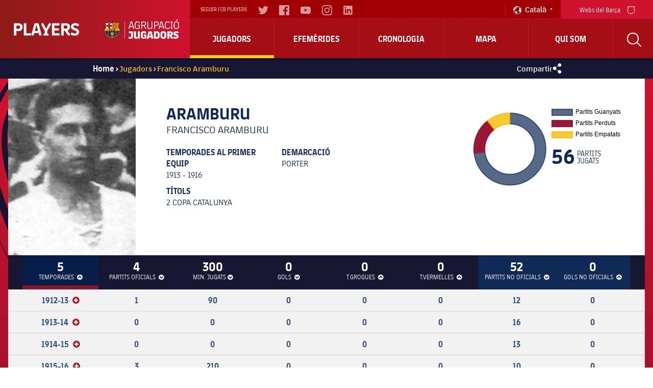

--- FILE ---
content_type: text/html; charset=UTF-8
request_url: https://players.fcbarcelona.com/ca/jugador/46-aramburu-francisco-aramburu
body_size: 33059
content:
<!DOCTYPE html>
<html xmlns="http://www.w3.org/1999/xhtml" lang="ca">
    <head>
        <meta charset="UTF-8"/>
        
        <title>Estadístiques de Francisco Aramburu | FC Barcelona Players</title>
        <link rel="preload" href="https://players.fcbarcelona.com/fonts/FC_BARCELONA-Regular.woff2" as="font" crossorigin>
        <link rel="preload" href="https://players.fcbarcelona.com/fonts/FC_BARCELONA-Bold.woff2" as="font" crossorigin>
        <link rel="preload" href="https://players.fcbarcelona.com/fonts/FC_BARCELONA-Semibold.woff2" as="font" crossorigin>
        <link rel="preload" href="https://players.fcbarcelona.com/fonts/FC_BARCELONA-Light.woff2" as="font" crossorigin>
        <link rel="preload" href="https://players.fcbarcelona.com/fonts/FC_BARCELONA-Extrabold.woff2" as="font" crossorigin>            

        <meta name="author" content="FCB Jugadors" />
        <meta name="keywords" content="Aramburu, Francisco Aramburu, Jugador FCBarcelona, Jugador FCB, Jugador Barça, Porter FCB." />
        <meta name="description" content="Consulta totes les estadístiques sobre Francisco Aramburu en els seus anys amb la samarreta blaugrana." />

        <!-- for Facebook -->
        <meta property="og:title" content="Estadístiques de Francisco Aramburu | FC Barcelona Players" />
        <meta property="og:site_name" content="FCB Jugadors"/>
        <meta property="og:type" content="article" />
        <meta property="og:description" content="Consulta totes les estadístiques sobre Francisco Aramburu en els seus anys amb la samarreta blaugrana." />
        <meta property="og:image" content="https://fcb-abj-pre.s3.amazonaws.com/img/jugadors/46-Aramburu.jpg" />
        <meta property="og:image:url" content="https://fcb-abj-pre.s3.amazonaws.com/img/jugadors/46-Aramburu.jpg" />
        <meta property="og:image:secure_url" content="https://fcb-abj-pre.s3.amazonaws.com/img/jugadors/46-Aramburu.jpg" />
        <meta property="og:image:width" content="" />
        <meta property="og:image:height" content="" />
        <meta property="og:image:type" content="" />

        <!-- for Twitter -->
        <meta name="twitter:card" content="summary" />
        <meta name="twitter:site" content="@FCBjugadors" />
        <meta name="twitter:title" content="Estadístiques de Francisco Aramburu | FC Barcelona Players" />
        <meta name="twitter:description" content="Consulta totes les estadístiques sobre Francisco Aramburu en els seus anys amb la samarreta blaugrana." />
        <meta name="twitter:image" content="" />
        <meta name="twitter:url" content="http://players.fcbarcelona.com/ca/jugador/46-aramburu-francisco-aramburu" />
        
        <!-- Start Rich Snippet Organization -->
        <script type="application/ld+json">
            {
                "@context": "http://schema.org",
                "@type": "Organization",
                "name": "FC Barcelona",
                "logo": "https://fcb-abj-pre.s3.amazonaws.com/img/home/players_abj.png",
                "url" : "https://players.fcbarcelona.com/",
                "sameAs": [
                    "https://www.facebook.com/FCBjugadors/",
                    "https://twitter.com/fcbjugadors"
                ],
                "address": {
                    "@type": "PostalAddress",
                    "addressLocality": "Barcelona, España",
                    "postalCode": "08028",
                    "streetAddress": "C. d'Aristides Maillol, 12"
                }
            }
        </script>
        <!-- End Rich Snippet Organization -->

        <!-- Start hreflang -->
        <link rel="alternate" href="https://players.fcbarcelona.com/es/" hreflang="es" />
        <link rel="alternate" href="https://players.fcbarcelona.com/ca/" hreflang="ca" />
        <link rel="alternate" href="https://players.fcbarcelona.com/en/" hreflang="x-default" />
        <!-- End hreflang -->
        
        <!-- Start canonical -->
        <link rel="canonical" href="https://players.fcbarcelona.com/ca/jugador/46-aramburu-francisco-aramburu" >
        <!-- End canonical -->

        <base href="https://players.fcbarcelona.com/" />  
        <meta name="viewport" content="initial-scale = 1.0,maximum-scale = 1.0" />

        <link rel="shortcut icon" href="https://fcb-abj-pre.s3.amazonaws.com/img/estructura/favicon.ico" />        
        <script src="js/jquery.min.js" type="text/javascript"></script>    
        
        <!-- analytics -->
        <link rel="preconnect" href="https://pixel.everesttech.net">
        <link rel="preconnect" href="http://pixel.everesttech.net">

        <script type="text/javascript">
            dataLayer = [{
                'categoriaSite': 'FCB general',
                'seccio': 'FCB Jugadors',
                'canal': 'Desktop',
                'idioma': 'CA',
                'tipusUsuariWeb': 'general'
            }];
        </script>

        <!-- Google Tag Manager -->
        <script type="text/javascript">
            /*<![CDATA[*/(function(w, d, s, l, i){w[l] = w[l] || []; w[l].push({'gtm.start':
                    new Date().getTime(), event:'gtm.js'}); var f = d.getElementsByTagName(s)[0],
                    j = d.createElement(s), dl = l != 'dataLayer'?'&l=' + l:''; j.async = true; j.src =
                    '//www.googletagmanager.com/gtm.js?id=' + i + dl; f.parentNode.insertBefore(j, f);
            })(window, document, 'script', 'dataLayer', 'GTM-TR7BQW'); /*]]>*/
        </script>
        <!-- End Google Tag Manager -->
                <!-- produccion -->
        <script>
            //prehiding snippet for Adobe Target with asynchronous Launch deployment
            (function(g,b,d,f){(function(a,c,d){if(a){var e=b.createElement("style");e.id=c;e.innerHTML=d;a.appendChild(e)}})(b.getElementsByTagName("head")[0],"at-body-style",d);setTimeout(function(){var a=b.getElementsByTagName("head")[0];if(a){var c=b.getElementById("at-body-style");c&&a.removeChild(c)}},f)})(window,document,"body {opacity: 0 !important}",1E3);
        </script>
        <script src="//assets.adobedtm.com/launch-EN34cf030df5534d6395af8319e4d4561c.min.js" async></script>
                
    </head>
    <body class="pfitxa lanca">
        <!-- Google Tag Manager (noscript) -->
        <noscript><iframe src="https://www.googletagmanager.com/ns.html?id=GTM-TR7BQW"
        height="0" width="0" style="display:none;visibility:hidden"></iframe></noscript>
        <!-- End Google Tag Manager (noscript) -->

        <link href="https://fonts.googleapis.com/css?family=Roboto:300,400,700" rel="stylesheet" disabled/> 
        <link rel="stylesheet" type="text/css" href="//netdna.bootstrapcdn.com/font-awesome/4.6.3/css/font-awesome.css" />
        <link rel="stylesheet" type="text/css" href="css/jquery.fancybox.min.css?v=2.1.5" media="screen" />
        <link rel="stylesheet" type="text/css" href="css/general.min.css" />
        <link rel="stylesheet" type="text/css" href="css/estils.min.css?v=1769029533" />
        <link rel="stylesheet" type="text/css" href="//cdn.datatables.net/1.10.13/css/jquery.dataTables.min.css" />
        <script>
            fcbDL = {
                'usuari':{
                                        'tipusUsuari': 'general',
                },
                'contingut':{
                    'idioma': 'CA',
                    'categoriaSite': 'FCB general',
                    'seccio': 'FCB Players',
                    'canal': 'Desktop',
                    'URL': 'https://players.fcbarcelona.com/ca/jugador/46-aramburu-francisco-aramburu',
                    'pageName': 'https://players.fcbarcelona.com/ca/jugador/46-aramburu-francisco-aramburu',
                    'etiqueta' : 'ARAMBURU',
                    'error404':'FALSE',
                    'error500':'FALSE',
                                    } 
            };
        </script>

        
        
        
        <div id="toup" class="aw" title="Pujar ↑">&#xf106;</div>

        <header>
            <div id="mobile-nav" class="main-mobile-navigation">               
               <div class="main-mobile-navigation__mobile-logo-container">
                  <div class="main-mobile-navigation__mobile-logo">
                        <!-- <img src="https://fcb-abj-pre.s3.amazonaws.com/img/home/players_abj.png" alt="Logo Players"> -->
                        <a href="https://players.fcbarcelona.com/" title="Visita FCBarcelona.cat">
                            <img src="img/estructura/players_abj.png" alt="Logo Players">
                            <svg version="1.1" id="Capa_1" xmlns="http://www.w3.org/2000/svg" xmlns:xlink="http://www.w3.org/1999/xlink" x="0px" y="0px" viewBox="0 0 1050.4 273.4" style="enable-background:new 0 0 1050.4 273.4;" xml:space="preserve">
                                <style type="text/css">
                                    .st{fill:#DEB500;}
                                    .st-1{fill:#FFFFFF;}
                                    .st-2{fill:#FFD200;}
                                    .st-3{fill:#002596;}
                                    .st-4{fill:#8B2346;}
                                    .st-5{fill:#CC092F;}
                                    .letters{fill:#FFFFFF;}
                                </style>
                                <g>
                                    <path d="M366.9,246.1c0,0,0.9,3.2,7.1,3.2c5.5,0,7.7-2.3,7.7-8.2v-49.3h-30.2v-23.5h57.2v71.9c0,20.5-9.7,32.5-35.6,32.5
                                        c-16.7,0-25.5-4.2-25.5-4.2v-22.3H366.9z" class="letters"></path>
                                    <path d="M422.9,168.3h27v67.6c0,10.2,3.8,13.9,13.3,13.9c9,0,14.3-4.8,14.3-4.8v-76.7h27.1v103.1h-21.4l-2.9-9.9h-0.6
                                        c0,0-9.7,11.1-25.9,11.1c-21.2,0-30.9-9.9-30.9-35.5V168.3z" class="letters"></path>
                                    <path d="M517.3,206.5c0-27.6,15.5-39.6,41.1-39.6c23.2,0,34.3,10,34.3,10v21.8h-21.2c0,0-1.2-8.3-12.4-8.3
                                        c-10.3,0-14.7,5.3-14.7,15.3v29.9c0,11.4,5.2,15.8,14.9,15.8c8,0,12.1-4.4,12.1-4.4v-15.6h-12.6v-20h35.6v60.1h-19.1l-2.6-6.7h-0.3
                                        c0,0-7.4,7.7-21.8,7.7c-20,0-33.2-12-33.2-37.5V206.5z" class="letters"></path>
                                    <path d="M604.1,257.3l22.1-89h42.5l22.1,89v14.1h-23.4l-4.4-18.8c-5.2,0.9-10.5,1.4-15.8,1.4c-5.3,0-10.6-0.5-15.6-1.4l-4.4,18.8
                                        h-23.2V257.3z M636.7,231.2c3.5,0.5,7,0.8,10.6,0.8c3.6,0,7.1-0.3,10.6-0.8l-3.6-15.3c-1.8-7.7-5.5-25-5.5-25h-3.9
                                        c0,0-2.7,17.3-4.7,25L636.7,231.2z" class="letters"></path>
                                    <path d="M701.3,168.3h39.9c24.4,0,39.1,11.2,39.1,38.8v25.3c0,27.6-14.7,39-39.1,39h-39.9V168.3z M728.3,191.2v57.2h11.5
                                        c8.9,0,13.5-3.9,13.5-13.6V205c0-9.9-4.6-13.8-13.5-13.8H728.3z" class="letters"></path>
                                    <path d="M790.5,207.2c0-26.4,14.9-40.9,41.7-40.9c26.7,0,41.6,14.6,41.6,40.9v25.2c0,26.1-15,40.9-41.6,40.9
                                        c-26.5,0-41.7-14.7-41.7-40.9V207.2z M832.2,249.9c10.2,0,14.6-5.2,14.6-15.6v-29c0-10.5-4.4-15.6-14.6-15.6
                                        c-10.2,0-14.7,5.2-14.7,15.6v29C817.5,244.7,822,249.9,832.2,249.9" class="letters"></path>
                                    <path d="M886.5,168.3h42.2c25.2,0,35.6,12.3,35.6,32.8c0,21.2-18.2,29.7-18.2,29.7s8.3,16.1,17.7,25.3v15.3h-20.2
                                        c-11.7-13-22.7-36.2-22.7-36.2H913v36.2h-26.5V168.3z M930.5,213c0,0,7.4-2.6,7.4-11.5c0-6.5-3.8-10.8-10.9-10.8H913V213H930.5z" class="letters"></path>
                                    <path d="M971.4,244.6h20.3c0,0,1.8,6.1,13.3,6.1c8.8,0,12.6-3,12.6-8.2c0-4.3-2.4-7.1-11.1-10l-10.3-3.5
                                        c-16.1-5.6-24.7-13.2-24.7-31.2c0-19.4,12.6-30.5,38.1-30.5c19.3,0,31.5,6.2,31.5,6.2v22.1h-20.5c0,0-1.1-6.5-11.8-6.5
                                        c-7.9,0-11.5,3.3-11.5,8c0,4.2,2.1,6.1,11.2,9.2l10.2,3.5c18.7,6.5,24.7,14.7,24.7,30.6c0,19.4-10.3,32-38.7,32
                                        c-21.1,0-33.4-5.8-33.4-5.8V244.6z" class="letters"></path>
                                    <path d="M348.5,126.8l28.4-96.1h20.2l28.4,96.1v7h-9.9l-7.7-26.5c-6.8,1.7-14,2.4-21.4,2.4c-7.1,0-14.1-0.8-20.8-2.3l-7.6,26.4
                                        h-9.6V126.8z M368.7,97.1c5.8,1.4,11.7,2.1,17.7,2.1c6.4,0,12.6-0.8,18.4-2.3l-9.9-34c-3.6-12.1-5.9-22.3-5.9-22.3h-4.2
                                        c0,0-2.6,10.2-6.2,22.3L368.7,97.1z" class="letters"></path>
                                    <path d="M434.8,71.1c0-27.6,11.8-42,35.8-42c25.9,0,31.4,17.1,31.4,17.1v8.2h-9.6c-1.5-9.6-9.4-15.3-21.8-15.3
                                        c-16.8,0-24.4,10.2-24.4,29.9v26.4c0,19.9,6.7,29.9,23.4,29.9c13.3,0,22-8.8,22-8.8V86.6h-22.9v-10h34v57.2h-9l-1.4-8.2h-0.5
                                        c0,0-8.9,9.7-23.8,9.7c-22.1,0-33.2-14.4-33.2-42V71.1z" class="letters"></path>
                                    <path d="M525.4,30.6h34c21.1,0,32.3,9.2,32.3,28.5c0,23.8-22.4,29.1-22.4,29.1s9.1,22,24.6,38.7v6.8H585
                                        c-15.6-16.7-27.3-44.4-27.3-44.4h-21.2v44.4h-11.1V30.6z M564.7,79.3c0,0,15.6-2.3,15.6-20.2c0-11.5-5.9-18.5-19.7-18.5h-24.1v38.7
                                        H564.7z" class="letters"></path>
                                    <path d="M608.6,30.6h11.1v69.3c0,18.3,5.2,25,21.8,25c14.3,0,25.3-9.4,25.3-9.4V30.6h11.1v103.1H669l-1.5-8.8h-0.3
                                        c0,0-12,10-27.7,10c-22.1,0-30.8-9.6-30.8-35.3V30.6z" class="letters"></path>
                                    <path d="M703.4,30.6h32.5c21.1,0,32.3,10.8,32.3,30c0,23.7-22.1,30.6-22.1,30.6h-31.5v42.5h-11.1V30.6z M743.2,81.3
                                        c0,0,13.7-4.4,13.7-20.6c0-11.5-5.5-19.9-19.4-19.9h-22.9v40.5H743.2z" class="letters"></path>
                                    <path d="M766.8,126.8l28.4-96.1h20.2l28.4,96.1v7h-9.9l-7.7-26.5c-6.8,1.7-13.9,2.4-21.4,2.4c-7.1,0-14.1-0.8-20.8-2.3l-7.6,26.4
                                        h-9.6V126.8z M787,97.1c5.8,1.4,11.7,2.1,17.7,2.1c6.4,0,12.6-0.8,18.3-2.3l-9.9-34c-3.6-12.1-5.9-22.3-5.9-22.3h-4.2
                                        c0,0-2.6,10.2-6.2,22.3L787,97.1z" class="letters"></path>
                                    <path d="M853.1,70.2c0-27.1,11.8-41.1,35.8-41.1c26.7,0,31.4,17.1,31.4,17.1v8.2h-9.7c0,0-0.5-15.3-21.7-15.3
                                        c-16.8,0-24.4,10.2-24.4,29.9v26.4c0,19.7,7.6,29.9,24.4,29.9c21.2,0,21.7-15.3,21.7-15.3h9.7v8.2c0,0-4.7,17.1-31.4,17.1
                                        c-24,0-35.8-13.9-35.8-41.1V70.2z" class="letters"></path>
                                    <polygon points="942.4,123.7 942.4,40.6 932.4,39.4 932.4,30.6 963.5,30.6 963.5,39.4 953.5,40.6 953.5,123.7 963.5,125 
                                        963.5,133.8 932.4,133.8 932.4,125" class="letters"></polygon>
                                    <path d="M976.4,70.2c0-27,11.8-41.1,37-41.1c25.2,0,37,14.1,37,41.1v24c0,27-11.8,41.1-37,41.1c-25.2,0-37-14.1-37-41.1V70.2z
                                         M1013.4,125.3c16.8,0,25.6-8.5,25.6-29.9V69c0-21.4-8.8-29.9-25.6-29.9c-16.8,0-25.6,8.5-25.6,29.9v26.4
                                        C987.8,116.8,996.6,125.3,1013.4,125.3 M1032.2,8.8l-27,13.7v-9.1l20-13.3h7V8.8z" class="letters"></path>
                                    <rect x="291.8" y="29.1" width="4.4" height="244.2" class="letters"></rect>
                                    <path class="st" d="M156.5,34.4l1.2,0.8c13.3,8.8,23.9,10.4,40.2,10.4c5.7,0,11.9-1.1,17.8-3.1l1.5-0.5l7.7,10.8l-0.8,1.1
                                        c-28.6,38-6.3,79.1,9.5,95.5l1.5,1.5l-1.5,1.5c-2.1,2.1-5.7,5.8-8.3,8.6l-0.9,0.9l0.1,1.3l0,0.5c0,0.3,0,0.7,0.1,1.3l0,0.2
                                        c1.3,25.4-5.2,46.2-19.5,61.9c-15.2,16.7-39.2,26.8-67.5,28.3l-1.1,0.1l-0.8,0.7c-7.2,6.6-14.5,12-14.6,12.1l-1.3,1l-1.3-0.9
                                        c-0.3-0.2-7.5-5.6-14.7-12.1l-0.8-0.7l-1.1-0.1c-28.3-1.6-52.3-11.6-67.5-28.3c-14.3-15.7-20.9-36.6-19.5-61.9l0-0.2
                                        c0.1-0.6,0.1-0.9,0.1-1.2l0-0.1v0l0-0.4l0.1-1.3l-0.9-0.9c-2.5-2.6-6.2-6.5-8.3-8.6l-1.5-1.5l1.5-1.5c15.8-16.4,38.1-57.5,9.5-95.5
                                        l-0.8-1.1L22.2,42l1.5,0.5c5.9,2,12,3.1,17.8,3.1c16.3,0,26.9-1.6,40.2-10.4l1.2-0.8l1.2,0.8c11.7,8.1,23,11.9,35.6,11.9
                                        c12.6,0,23.9-3.8,35.6-11.9L156.5,34.4"></path>
                                    <path class="st-1" d="M32.5,128.3c9-20.6,12.3-47-2.8-72.8c3.8,0.7,7.7,1.1,11.7,1.1c15.4,0,27.6-1.4,41.2-9.1
                                        c10.8,6.5,22.8,10.6,36.9,10.7c14.2,0,26.2-4.2,37-10.7c13.7,7.7,25.8,9.1,41.2,9.1c4,0,8-0.4,11.8-1.1
                                        c-15.1,25.9-11.8,52.3-2.8,72.9H32.5"></path>
                                    <path class="st-2" d="M206.9,128.3c-9-20.6-12.3-47,2.8-72.9c-3.8,0.7-7.8,1.1-11.8,1.1c-15.4,0-27.6-1.4-41.2-9.1
                                        c-10.8,6.5-22.8,10.6-37,10.7c-0.1,0-0.3,0-0.4,0v70.2H206.9z"></path>
                                    <path class="st-3" d="M187.7,227.7c17.2-12.6,27.3-32.6,25.8-61.9c-0.2-1.7-0.3-1.8-0.4-3.4h-25.4V227.7z"></path>
                                    <path class="st-4" d="M160.5,240.3c10.2-2.8,19.4-6.9,27.2-12.6v-65.3h-27.2V240.3z"></path>
                                    <path class="st-4" d="M51.7,227.7c7.8,5.7,17,9.8,27.2,12.6v-77.9H51.7V227.7z"></path>
                                    <path class="st-3" d="M25.9,165.9c-1.5,29.3,8.7,49.3,25.8,61.9v-65.3H26.3C26.2,164.1,26.1,164.2,25.9,165.9"></path>
                                    <path class="st-4" d="M119.8,176.9c5,0,9.6,1.4,13.5,3.9v-18.3h-27.2v18.4C110.1,178.4,114.7,176.9,119.8,176.9"></path>
                                    <path class="st-4" d="M119.8,228.1c-5,0-9.7-1.5-13.7-4v20.3c0.5,0,1,0.1,1.4,0.1c9,0,17.2,0.1,24.3,0c0.5,0,1-0.1,1.4-0.1v-20.2
                                        C129.4,226.7,124.8,228.1,119.8,228.1"></path>
                                    <path class="st-3" d="M133.3,162.4v18.3c7.3,4.5,12.1,12.6,12.1,21.7c0,9.2-4.8,17.2-12.1,21.7v20.2c9.6-0.5,18.7-1.8,27.2-4.1
                                        v-77.9H133.3z"></path>
                                    <path class="st-3" d="M94.2,202.5c0-9.1,4.8-17.1,12-21.7v-18.4H78.9v77.9c8.4,2.3,17.6,3.6,27.2,4.1v-20.3
                                        C98.9,219.6,94.2,211.6,94.2,202.5"></path>
                                    <path class="st-5" d="M38.7,78.6c1.8,8.9,1.9,17.6,0.7,25.9h26.4v23.8h25.9v-23.8h27.6V78.6H91.7V52.2c-3.1-1.4-6.1-3-9-4.7
                                        c-5.8,3.3-11.3,5.4-16.9,6.8v24.3H38.7z"></path>
                                    <path class="st-5" d="M175.2,128.3V54.6c-3.1-0.7-6.2-1.6-9.3-2.8v76.5H175.2z"></path>
                                    <path class="st-5" d="M137.9,128.3V55.7c-3,0.8-6.1,1.5-9.3,1.9v70.8H137.9z"></path>
                                    <path class="st-5" d="M193.9,128.3V56.6c-3.2-0.1-6.3-0.2-9.3-0.5v72.3H193.9z"></path>
                                    <path class="st-5" d="M156.6,128.3V47.6c-3,1.8-6.1,3.4-9.3,4.8v75.9H156.6z"></path>
                                    <path d="M239.4,150.8l-3.6-3.7c-15.2-15.7-36.6-55.1-9.3-91.5l2.1-2.9l-10.3-14.5l-3.7,1.3c-5.6,1.9-11.4,2.9-16.8,2.9
                                        c-15.6,0-25.9-1.5-38.5-9.9l-2.9-2l-2.9,2C142.4,40.4,131.6,44,119.7,44c-11.9,0-22.7-3.6-33.9-11.4l-2.9-2l-3,2
                                        c-12.6,8.4-22.9,9.9-38.5,9.9c-5.4,0-11.2-1-16.8-2.9L21,38.2L10.7,52.7l2.2,2.9c27.4,36.4,5.9,75.8-9.3,91.5L0,150.8l3.6,3.6
                                        c2,1.9,5.4,5.5,8.3,8.5c0,0.2,0,0.3,0,0.5c0,0.3,0,0.6-0.1,1.1l0,0.3c-1.4,26.2,5.4,47.9,20.3,64.2c15.8,17.4,40.5,27.7,69.6,29.3
                                        c7.2,6.6,14.6,12,14.9,12.3l3.1,2.3l3.1-2.3c0.3-0.2,7.6-5.7,14.8-12.3c29.2-1.6,53.8-12,69.6-29.3c14.9-16.4,21.7-38,20.3-64.2
                                        l0-0.3c-0.1-0.5-0.1-0.8-0.1-1.1c0-0.1,0-0.3,0-0.5c2.9-3,6.3-6.6,8.3-8.5L239.4,150.8z M222.1,161.1c0.3,2.6,0.1,2.5,0.3,4.1
                                        c3.1,58.5-37.6,86.1-86.9,88.2c-7.5,7-15.8,13.2-15.8,13.2s-8.3-6.2-15.9-13.2c-49.2-2-90-29.7-86.9-88.2c0.2-1.5,0-1.4,0.3-4.1
                                        c-2.8-3-7.5-7.9-10-10.3C25,132.4,45.6,90.5,17,52.5l6-8c5.7,2,12.1,3.2,18.5,3.2c16.4,0,27.6-1.6,41.4-10.7
                                        c10.9,7.6,22.7,12.3,36.8,12.3c14.1,0,25.9-4.7,36.8-12.3c13.8,9.1,25,10.7,41.4,10.7c6.4,0,12.7-1.3,18.5-3.2l6,8
                                        c-28.6,38-8,80,9.7,98.3C229.6,153.2,225,158.1,222.1,161.1"></path>
                                    <path d="M25.5,162.4c-0.1,0.9-0.1,1.3-0.2,1.8c-0.1,0.4-0.1,0.9-0.2,1.7c-1.1,22.5,4.5,40.7,16.7,54.1c14,15.4,36.7,24.1,65.7,25.3
                                        l1.1,0c4.8,0,9.4,0.1,13.7,0.1c3.4,0,6.5,0,9.6-0.1c29-1.2,51.7-10,65.7-25.3c12.2-13.4,17.8-31.6,16.7-54.2
                                        c-0.1-0.8-0.1-1.2-0.2-1.6c-0.1-0.5-0.1-0.9-0.2-1.8l-0.1-0.7H25.6L25.5,162.4z M26.7,166c0.1-0.7,0.1-1.1,0.2-1.5
                                        c0.1-0.4,0.1-0.7,0.2-1.2h185.3c0.1,0.5,0.1,0.8,0.2,1.2c0.1,0.4,0.1,0.8,0.2,1.5c1.1,22.1-4.4,39.9-16.3,53
                                        c-13.7,15.1-36.1,23.7-64.6,24.8c-6.8,0.1-14.6,0.1-23.2,0l-1.1,0C79,242.5,56.7,234,43,218.9C31,205.8,25.6,188,26.7,166"></path>
                                    <path d="M31.8,128l-0.5,1.1h176.7l-0.5-1.1c-7.7-17.6-13.4-44.4,2.8-72.2l0.9-1.5l-1.7,0.3c-3.9,0.8-7.8,1.1-11.6,1.1
                                        c-15.8,0-27.5-1.5-40.9-9l-0.4-0.2l-0.4,0.2c-11.7,7.1-23.7,10.5-36.6,10.5c-12.9,0-24.8-3.5-36.5-10.5l-0.4-0.2l-0.4,0.2
                                        c-13.3,7.5-25.1,9-40.9,9c-3.7,0-7.6-0.4-11.6-1.1l-1.7-0.3l0.9,1.5C45.3,83.6,39.5,110.4,31.8,128 M120.2,58.9
                                        c12.9-0.1,24.8-3.5,36.5-10.5c13.5,7.5,25.4,9,41.2,9c3.4,0,6.8-0.3,10.3-0.9c-15.2,27.2-9.9,53.4-2.5,71h-85.5V58.9z M31.3,56.6
                                        c3.5,0.6,7,0.8,10.2,0.8c15.9,0,27.8-1.5,41.2-9c11.5,6.9,23.3,10.3,35.9,10.5v68.6H33.7C41.2,109.9,46.4,83.7,31.3,56.6"></path>
                                    <polygon points="97.4,138.5 97.4,133.3 79.9,133.3 79.9,157.6 85.2,157.6 85.2,147.6 92.3,147.6 92.3,142.5 85.2,142.5 85.2,138.5 
                                            "></polygon>
                                    <path d="M117.9,138.2c1.9,0,3.3,0.8,4.1,2.4l0.1,0.2l4.9-2.2l-0.1-0.2c-1.7-3.5-4.8-5.4-8.9-5.4c-6.4,0-10.8,5.1-10.8,12.5
                                        c0,7.6,4.2,12.5,10.6,12.5c4.2,0,7.2-1.9,9-5.5l0.1-0.2l-4.4-2.6l-0.1,0.2c-1.3,2.1-2.5,2.9-4.4,2.9c-3.2,0-5.4-2.9-5.4-7.3
                                        C112.6,141,114.6,138.2,117.9,138.2"></path>
                                    <path d="M158.5,139.9c0-4.1-2.9-6.5-7.8-6.5h-11.1v24.2h11c5.4,0,8.7-3,8.7-7.9c0-2.3-1.1-4.2-3.1-5.2
                                        C157.7,143.4,158.5,141.8,158.5,139.9 M144.8,138.2h5.8c2.4,0,2.7,1.1,2.7,2c0,1.3-0.8,2-2.4,2h-6V138.2z M150.8,152.6h-6v-5.6h6
                                        c2.1,0,3.1,0.9,3.1,2.8C153.9,151.6,152.8,152.6,150.8,152.6"></path>
                                    <path d="M119.6,228.5c14.4,0,26.2-11.7,26.2-26.2c0-14.4-11.7-26.2-26.2-26.2c-14.4,0-26.2,11.7-26.2,26.2
                                        C93.4,216.8,105.2,228.5,119.6,228.5 M119.6,227c-5.1,0-9.8-1.5-13.7-4.2c5.2-0.2,12.1-1.6,16.4-4.1c4.2-2.5,8.6-5.6,9.4-9.7
                                        c3-1.5,8.8-0.8,9.5,5.3C137,221.8,128.9,227,119.6,227 M107.5,208c1.2,0.8,2.7,1.3,4.4,1.6c3.4,0.4,8.2-3,8.5-6.8
                                        c4.7-3.3,8.3-0.3,9.4,2.3c2.2,5.2-2.4,8.9-8.2,12.4c-4.5,2.7-12.4,4-17.5,3.9c-2.7-2.2-4.9-5-6.5-8.2c0.2,0,0.4,0,0.6,0
                                        C102.1,213.1,105.6,211.3,107.5,208 M103.6,195.6c-0.1-4.8,1.3-9,2.4-13.7c3.4-2.2,7.3-3.7,11.5-4.1c-2.8,3.1-2.3,7.6,0.7,10
                                        c-0.7,0.5-1.3,1.2-1.8,2c-2.2,3.4-2.5,9.2,2.6,12.9c-0.3,2.9-4.1,5.7-6.8,5.4C106.3,207.4,103.7,202.1,103.6,195.6 M131.8,207.3
                                        c0-0.9-0.2-1.9-0.7-2.9c-1.3-3.1-5.8-6.9-11.5-3c-4.2-3.1-3.9-7.9-2.1-10.8c2.9-4.5,9.4-2.7,15.3,0.6c4.8,2.7,9.9,8.3,11.3,13.4
                                        c-0.2,2.6-0.9,5.2-1.9,7.5C140.5,206.9,135.1,206.2,131.8,207.3 M133.6,189.9c-4.3-2.4-9.9-4.6-14-2.9c-3.1-1.9-3.6-6.7,0.3-9.3
                                        c13,0.1,23.6,10.3,24.3,23.1C141.8,196.4,137.6,192.2,133.6,189.9 M104.1,183.3c-0.5,1.8-0.9,3.4-1.3,5c-1.3,5.8-1.3,14.5,3.5,18.8
                                        c-1.6,2.9-4.6,4.6-8.2,4.6c-0.4,0-0.9,0-1.3-0.1c-1.2-2.8-1.8-6-1.8-9.2C95,194.7,98.5,187.8,104.1,183.3"></path>
                                </g>
                            </svg>
                        </a>
                  </div>
               </div>
               <div class="main-mobile-navigation__quick-nav">
                  <nav id="mobile-quick-nav" class="mobile-quick-nav">
                     <div class="mobile-quick-nav__item mobile-quick-nav__item--burger-menu js-burger-menu">
                        <div class="burger-menu">
                           <div class="burger-menu__icon burger-menu__icon--top"></div>
                           <div class="burger-menu__icon burger-menu__icon--middle"></div>
                           <div class="burger-menu__icon burger-menu__icon--bottom"></div>
                        </div>
                        Menú 
                     </div>
                  </nav>
               </div>
            </div>
            <div id="nav" class="navigation">
                <div class="navigation__core js-nav-core">
                    <!-- Logo -->
                    <div class="navigation__logo-container">
                        <a class="navigation__logo" href="https://players.fcbarcelona.com/ca/">
                            <!-- <img src="https://fcb-abj-pre.s3.amazonaws.com/img/home/players_abj.png" alt="Logo Players"> -->
                            <img src="img/estructura/players_abj.png" alt="Logo Players">
                            <svg version="1.1" id="Capa_1" xmlns="http://www.w3.org/2000/svg" xmlns:xlink="http://www.w3.org/1999/xlink" x="0px" y="0px" viewBox="0 0 1050.4 273.4" style="enable-background:new 0 0 1050.4 273.4;" xml:space="preserve">
                                <style type="text/css">
                                    .st{fill:#DEB500;}
                                    .st-1{fill:#FFFFFF;}
                                    .st-2{fill:#FFD200;}
                                    .st-3{fill:#002596;}
                                    .st-4{fill:#8B2346;}
                                    .st-5{fill:#CC092F;}
                                    .letters{fill:#FFFFFF;}
                                </style>
                                <g>
                                    <path d="M366.9,246.1c0,0,0.9,3.2,7.1,3.2c5.5,0,7.7-2.3,7.7-8.2v-49.3h-30.2v-23.5h57.2v71.9c0,20.5-9.7,32.5-35.6,32.5
                                        c-16.7,0-25.5-4.2-25.5-4.2v-22.3H366.9z" class="letters"></path>
                                    <path d="M422.9,168.3h27v67.6c0,10.2,3.8,13.9,13.3,13.9c9,0,14.3-4.8,14.3-4.8v-76.7h27.1v103.1h-21.4l-2.9-9.9h-0.6
                                        c0,0-9.7,11.1-25.9,11.1c-21.2,0-30.9-9.9-30.9-35.5V168.3z" class="letters"></path>
                                    <path d="M517.3,206.5c0-27.6,15.5-39.6,41.1-39.6c23.2,0,34.3,10,34.3,10v21.8h-21.2c0,0-1.2-8.3-12.4-8.3
                                        c-10.3,0-14.7,5.3-14.7,15.3v29.9c0,11.4,5.2,15.8,14.9,15.8c8,0,12.1-4.4,12.1-4.4v-15.6h-12.6v-20h35.6v60.1h-19.1l-2.6-6.7h-0.3
                                        c0,0-7.4,7.7-21.8,7.7c-20,0-33.2-12-33.2-37.5V206.5z" class="letters"></path>
                                    <path d="M604.1,257.3l22.1-89h42.5l22.1,89v14.1h-23.4l-4.4-18.8c-5.2,0.9-10.5,1.4-15.8,1.4c-5.3,0-10.6-0.5-15.6-1.4l-4.4,18.8
                                        h-23.2V257.3z M636.7,231.2c3.5,0.5,7,0.8,10.6,0.8c3.6,0,7.1-0.3,10.6-0.8l-3.6-15.3c-1.8-7.7-5.5-25-5.5-25h-3.9
                                        c0,0-2.7,17.3-4.7,25L636.7,231.2z" class="letters"></path>
                                    <path d="M701.3,168.3h39.9c24.4,0,39.1,11.2,39.1,38.8v25.3c0,27.6-14.7,39-39.1,39h-39.9V168.3z M728.3,191.2v57.2h11.5
                                        c8.9,0,13.5-3.9,13.5-13.6V205c0-9.9-4.6-13.8-13.5-13.8H728.3z" class="letters"></path>
                                    <path d="M790.5,207.2c0-26.4,14.9-40.9,41.7-40.9c26.7,0,41.6,14.6,41.6,40.9v25.2c0,26.1-15,40.9-41.6,40.9
                                        c-26.5,0-41.7-14.7-41.7-40.9V207.2z M832.2,249.9c10.2,0,14.6-5.2,14.6-15.6v-29c0-10.5-4.4-15.6-14.6-15.6
                                        c-10.2,0-14.7,5.2-14.7,15.6v29C817.5,244.7,822,249.9,832.2,249.9" class="letters"></path>
                                    <path d="M886.5,168.3h42.2c25.2,0,35.6,12.3,35.6,32.8c0,21.2-18.2,29.7-18.2,29.7s8.3,16.1,17.7,25.3v15.3h-20.2
                                        c-11.7-13-22.7-36.2-22.7-36.2H913v36.2h-26.5V168.3z M930.5,213c0,0,7.4-2.6,7.4-11.5c0-6.5-3.8-10.8-10.9-10.8H913V213H930.5z" class="letters"></path>
                                    <path d="M971.4,244.6h20.3c0,0,1.8,6.1,13.3,6.1c8.8,0,12.6-3,12.6-8.2c0-4.3-2.4-7.1-11.1-10l-10.3-3.5
                                        c-16.1-5.6-24.7-13.2-24.7-31.2c0-19.4,12.6-30.5,38.1-30.5c19.3,0,31.5,6.2,31.5,6.2v22.1h-20.5c0,0-1.1-6.5-11.8-6.5
                                        c-7.9,0-11.5,3.3-11.5,8c0,4.2,2.1,6.1,11.2,9.2l10.2,3.5c18.7,6.5,24.7,14.7,24.7,30.6c0,19.4-10.3,32-38.7,32
                                        c-21.1,0-33.4-5.8-33.4-5.8V244.6z" class="letters"></path>
                                    <path d="M348.5,126.8l28.4-96.1h20.2l28.4,96.1v7h-9.9l-7.7-26.5c-6.8,1.7-14,2.4-21.4,2.4c-7.1,0-14.1-0.8-20.8-2.3l-7.6,26.4
                                        h-9.6V126.8z M368.7,97.1c5.8,1.4,11.7,2.1,17.7,2.1c6.4,0,12.6-0.8,18.4-2.3l-9.9-34c-3.6-12.1-5.9-22.3-5.9-22.3h-4.2
                                        c0,0-2.6,10.2-6.2,22.3L368.7,97.1z" class="letters"></path>
                                    <path d="M434.8,71.1c0-27.6,11.8-42,35.8-42c25.9,0,31.4,17.1,31.4,17.1v8.2h-9.6c-1.5-9.6-9.4-15.3-21.8-15.3
                                        c-16.8,0-24.4,10.2-24.4,29.9v26.4c0,19.9,6.7,29.9,23.4,29.9c13.3,0,22-8.8,22-8.8V86.6h-22.9v-10h34v57.2h-9l-1.4-8.2h-0.5
                                        c0,0-8.9,9.7-23.8,9.7c-22.1,0-33.2-14.4-33.2-42V71.1z" class="letters"></path>
                                    <path d="M525.4,30.6h34c21.1,0,32.3,9.2,32.3,28.5c0,23.8-22.4,29.1-22.4,29.1s9.1,22,24.6,38.7v6.8H585
                                        c-15.6-16.7-27.3-44.4-27.3-44.4h-21.2v44.4h-11.1V30.6z M564.7,79.3c0,0,15.6-2.3,15.6-20.2c0-11.5-5.9-18.5-19.7-18.5h-24.1v38.7
                                        H564.7z" class="letters"></path>
                                    <path d="M608.6,30.6h11.1v69.3c0,18.3,5.2,25,21.8,25c14.3,0,25.3-9.4,25.3-9.4V30.6h11.1v103.1H669l-1.5-8.8h-0.3
                                        c0,0-12,10-27.7,10c-22.1,0-30.8-9.6-30.8-35.3V30.6z" class="letters"></path>
                                    <path d="M703.4,30.6h32.5c21.1,0,32.3,10.8,32.3,30c0,23.7-22.1,30.6-22.1,30.6h-31.5v42.5h-11.1V30.6z M743.2,81.3
                                        c0,0,13.7-4.4,13.7-20.6c0-11.5-5.5-19.9-19.4-19.9h-22.9v40.5H743.2z" class="letters"></path>
                                    <path d="M766.8,126.8l28.4-96.1h20.2l28.4,96.1v7h-9.9l-7.7-26.5c-6.8,1.7-13.9,2.4-21.4,2.4c-7.1,0-14.1-0.8-20.8-2.3l-7.6,26.4
                                        h-9.6V126.8z M787,97.1c5.8,1.4,11.7,2.1,17.7,2.1c6.4,0,12.6-0.8,18.3-2.3l-9.9-34c-3.6-12.1-5.9-22.3-5.9-22.3h-4.2
                                        c0,0-2.6,10.2-6.2,22.3L787,97.1z" class="letters"></path>
                                    <path d="M853.1,70.2c0-27.1,11.8-41.1,35.8-41.1c26.7,0,31.4,17.1,31.4,17.1v8.2h-9.7c0,0-0.5-15.3-21.7-15.3
                                        c-16.8,0-24.4,10.2-24.4,29.9v26.4c0,19.7,7.6,29.9,24.4,29.9c21.2,0,21.7-15.3,21.7-15.3h9.7v8.2c0,0-4.7,17.1-31.4,17.1
                                        c-24,0-35.8-13.9-35.8-41.1V70.2z" class="letters"></path>
                                    <polygon points="942.4,123.7 942.4,40.6 932.4,39.4 932.4,30.6 963.5,30.6 963.5,39.4 953.5,40.6 953.5,123.7 963.5,125 
                                        963.5,133.8 932.4,133.8 932.4,125" class="letters"></polygon>
                                    <path d="M976.4,70.2c0-27,11.8-41.1,37-41.1c25.2,0,37,14.1,37,41.1v24c0,27-11.8,41.1-37,41.1c-25.2,0-37-14.1-37-41.1V70.2z
                                         M1013.4,125.3c16.8,0,25.6-8.5,25.6-29.9V69c0-21.4-8.8-29.9-25.6-29.9c-16.8,0-25.6,8.5-25.6,29.9v26.4
                                        C987.8,116.8,996.6,125.3,1013.4,125.3 M1032.2,8.8l-27,13.7v-9.1l20-13.3h7V8.8z" class="letters"></path>
                                    <rect x="291.8" y="29.1" width="4.4" height="244.2" class="letters"></rect>
                                    <path class="st" d="M156.5,34.4l1.2,0.8c13.3,8.8,23.9,10.4,40.2,10.4c5.7,0,11.9-1.1,17.8-3.1l1.5-0.5l7.7,10.8l-0.8,1.1
                                        c-28.6,38-6.3,79.1,9.5,95.5l1.5,1.5l-1.5,1.5c-2.1,2.1-5.7,5.8-8.3,8.6l-0.9,0.9l0.1,1.3l0,0.5c0,0.3,0,0.7,0.1,1.3l0,0.2
                                        c1.3,25.4-5.2,46.2-19.5,61.9c-15.2,16.7-39.2,26.8-67.5,28.3l-1.1,0.1l-0.8,0.7c-7.2,6.6-14.5,12-14.6,12.1l-1.3,1l-1.3-0.9
                                        c-0.3-0.2-7.5-5.6-14.7-12.1l-0.8-0.7l-1.1-0.1c-28.3-1.6-52.3-11.6-67.5-28.3c-14.3-15.7-20.9-36.6-19.5-61.9l0-0.2
                                        c0.1-0.6,0.1-0.9,0.1-1.2l0-0.1v0l0-0.4l0.1-1.3l-0.9-0.9c-2.5-2.6-6.2-6.5-8.3-8.6l-1.5-1.5l1.5-1.5c15.8-16.4,38.1-57.5,9.5-95.5
                                        l-0.8-1.1L22.2,42l1.5,0.5c5.9,2,12,3.1,17.8,3.1c16.3,0,26.9-1.6,40.2-10.4l1.2-0.8l1.2,0.8c11.7,8.1,23,11.9,35.6,11.9
                                        c12.6,0,23.9-3.8,35.6-11.9L156.5,34.4"></path>
                                    <path class="st-1" d="M32.5,128.3c9-20.6,12.3-47-2.8-72.8c3.8,0.7,7.7,1.1,11.7,1.1c15.4,0,27.6-1.4,41.2-9.1
                                        c10.8,6.5,22.8,10.6,36.9,10.7c14.2,0,26.2-4.2,37-10.7c13.7,7.7,25.8,9.1,41.2,9.1c4,0,8-0.4,11.8-1.1
                                        c-15.1,25.9-11.8,52.3-2.8,72.9H32.5"></path>
                                    <path class="st-2" d="M206.9,128.3c-9-20.6-12.3-47,2.8-72.9c-3.8,0.7-7.8,1.1-11.8,1.1c-15.4,0-27.6-1.4-41.2-9.1
                                        c-10.8,6.5-22.8,10.6-37,10.7c-0.1,0-0.3,0-0.4,0v70.2H206.9z"></path>
                                    <path class="st-3" d="M187.7,227.7c17.2-12.6,27.3-32.6,25.8-61.9c-0.2-1.7-0.3-1.8-0.4-3.4h-25.4V227.7z"></path>
                                    <path class="st-4" d="M160.5,240.3c10.2-2.8,19.4-6.9,27.2-12.6v-65.3h-27.2V240.3z"></path>
                                    <path class="st-4" d="M51.7,227.7c7.8,5.7,17,9.8,27.2,12.6v-77.9H51.7V227.7z"></path>
                                    <path class="st-3" d="M25.9,165.9c-1.5,29.3,8.7,49.3,25.8,61.9v-65.3H26.3C26.2,164.1,26.1,164.2,25.9,165.9"></path>
                                    <path class="st-4" d="M119.8,176.9c5,0,9.6,1.4,13.5,3.9v-18.3h-27.2v18.4C110.1,178.4,114.7,176.9,119.8,176.9"></path>
                                    <path class="st-4" d="M119.8,228.1c-5,0-9.7-1.5-13.7-4v20.3c0.5,0,1,0.1,1.4,0.1c9,0,17.2,0.1,24.3,0c0.5,0,1-0.1,1.4-0.1v-20.2
                                        C129.4,226.7,124.8,228.1,119.8,228.1"></path>
                                    <path class="st-3" d="M133.3,162.4v18.3c7.3,4.5,12.1,12.6,12.1,21.7c0,9.2-4.8,17.2-12.1,21.7v20.2c9.6-0.5,18.7-1.8,27.2-4.1
                                        v-77.9H133.3z"></path>
                                    <path class="st-3" d="M94.2,202.5c0-9.1,4.8-17.1,12-21.7v-18.4H78.9v77.9c8.4,2.3,17.6,3.6,27.2,4.1v-20.3
                                        C98.9,219.6,94.2,211.6,94.2,202.5"></path>
                                    <path class="st-5" d="M38.7,78.6c1.8,8.9,1.9,17.6,0.7,25.9h26.4v23.8h25.9v-23.8h27.6V78.6H91.7V52.2c-3.1-1.4-6.1-3-9-4.7
                                        c-5.8,3.3-11.3,5.4-16.9,6.8v24.3H38.7z"></path>
                                    <path class="st-5" d="M175.2,128.3V54.6c-3.1-0.7-6.2-1.6-9.3-2.8v76.5H175.2z"></path>
                                    <path class="st-5" d="M137.9,128.3V55.7c-3,0.8-6.1,1.5-9.3,1.9v70.8H137.9z"></path>
                                    <path class="st-5" d="M193.9,128.3V56.6c-3.2-0.1-6.3-0.2-9.3-0.5v72.3H193.9z"></path>
                                    <path class="st-5" d="M156.6,128.3V47.6c-3,1.8-6.1,3.4-9.3,4.8v75.9H156.6z"></path>
                                    <path d="M239.4,150.8l-3.6-3.7c-15.2-15.7-36.6-55.1-9.3-91.5l2.1-2.9l-10.3-14.5l-3.7,1.3c-5.6,1.9-11.4,2.9-16.8,2.9
                                        c-15.6,0-25.9-1.5-38.5-9.9l-2.9-2l-2.9,2C142.4,40.4,131.6,44,119.7,44c-11.9,0-22.7-3.6-33.9-11.4l-2.9-2l-3,2
                                        c-12.6,8.4-22.9,9.9-38.5,9.9c-5.4,0-11.2-1-16.8-2.9L21,38.2L10.7,52.7l2.2,2.9c27.4,36.4,5.9,75.8-9.3,91.5L0,150.8l3.6,3.6
                                        c2,1.9,5.4,5.5,8.3,8.5c0,0.2,0,0.3,0,0.5c0,0.3,0,0.6-0.1,1.1l0,0.3c-1.4,26.2,5.4,47.9,20.3,64.2c15.8,17.4,40.5,27.7,69.6,29.3
                                        c7.2,6.6,14.6,12,14.9,12.3l3.1,2.3l3.1-2.3c0.3-0.2,7.6-5.7,14.8-12.3c29.2-1.6,53.8-12,69.6-29.3c14.9-16.4,21.7-38,20.3-64.2
                                        l0-0.3c-0.1-0.5-0.1-0.8-0.1-1.1c0-0.1,0-0.3,0-0.5c2.9-3,6.3-6.6,8.3-8.5L239.4,150.8z M222.1,161.1c0.3,2.6,0.1,2.5,0.3,4.1
                                        c3.1,58.5-37.6,86.1-86.9,88.2c-7.5,7-15.8,13.2-15.8,13.2s-8.3-6.2-15.9-13.2c-49.2-2-90-29.7-86.9-88.2c0.2-1.5,0-1.4,0.3-4.1
                                        c-2.8-3-7.5-7.9-10-10.3C25,132.4,45.6,90.5,17,52.5l6-8c5.7,2,12.1,3.2,18.5,3.2c16.4,0,27.6-1.6,41.4-10.7
                                        c10.9,7.6,22.7,12.3,36.8,12.3c14.1,0,25.9-4.7,36.8-12.3c13.8,9.1,25,10.7,41.4,10.7c6.4,0,12.7-1.3,18.5-3.2l6,8
                                        c-28.6,38-8,80,9.7,98.3C229.6,153.2,225,158.1,222.1,161.1"></path>
                                    <path d="M25.5,162.4c-0.1,0.9-0.1,1.3-0.2,1.8c-0.1,0.4-0.1,0.9-0.2,1.7c-1.1,22.5,4.5,40.7,16.7,54.1c14,15.4,36.7,24.1,65.7,25.3
                                        l1.1,0c4.8,0,9.4,0.1,13.7,0.1c3.4,0,6.5,0,9.6-0.1c29-1.2,51.7-10,65.7-25.3c12.2-13.4,17.8-31.6,16.7-54.2
                                        c-0.1-0.8-0.1-1.2-0.2-1.6c-0.1-0.5-0.1-0.9-0.2-1.8l-0.1-0.7H25.6L25.5,162.4z M26.7,166c0.1-0.7,0.1-1.1,0.2-1.5
                                        c0.1-0.4,0.1-0.7,0.2-1.2h185.3c0.1,0.5,0.1,0.8,0.2,1.2c0.1,0.4,0.1,0.8,0.2,1.5c1.1,22.1-4.4,39.9-16.3,53
                                        c-13.7,15.1-36.1,23.7-64.6,24.8c-6.8,0.1-14.6,0.1-23.2,0l-1.1,0C79,242.5,56.7,234,43,218.9C31,205.8,25.6,188,26.7,166"></path>
                                    <path d="M31.8,128l-0.5,1.1h176.7l-0.5-1.1c-7.7-17.6-13.4-44.4,2.8-72.2l0.9-1.5l-1.7,0.3c-3.9,0.8-7.8,1.1-11.6,1.1
                                        c-15.8,0-27.5-1.5-40.9-9l-0.4-0.2l-0.4,0.2c-11.7,7.1-23.7,10.5-36.6,10.5c-12.9,0-24.8-3.5-36.5-10.5l-0.4-0.2l-0.4,0.2
                                        c-13.3,7.5-25.1,9-40.9,9c-3.7,0-7.6-0.4-11.6-1.1l-1.7-0.3l0.9,1.5C45.3,83.6,39.5,110.4,31.8,128 M120.2,58.9
                                        c12.9-0.1,24.8-3.5,36.5-10.5c13.5,7.5,25.4,9,41.2,9c3.4,0,6.8-0.3,10.3-0.9c-15.2,27.2-9.9,53.4-2.5,71h-85.5V58.9z M31.3,56.6
                                        c3.5,0.6,7,0.8,10.2,0.8c15.9,0,27.8-1.5,41.2-9c11.5,6.9,23.3,10.3,35.9,10.5v68.6H33.7C41.2,109.9,46.4,83.7,31.3,56.6"></path>
                                    <polygon points="97.4,138.5 97.4,133.3 79.9,133.3 79.9,157.6 85.2,157.6 85.2,147.6 92.3,147.6 92.3,142.5 85.2,142.5 85.2,138.5 
                                            "></polygon>
                                    <path d="M117.9,138.2c1.9,0,3.3,0.8,4.1,2.4l0.1,0.2l4.9-2.2l-0.1-0.2c-1.7-3.5-4.8-5.4-8.9-5.4c-6.4,0-10.8,5.1-10.8,12.5
                                        c0,7.6,4.2,12.5,10.6,12.5c4.2,0,7.2-1.9,9-5.5l0.1-0.2l-4.4-2.6l-0.1,0.2c-1.3,2.1-2.5,2.9-4.4,2.9c-3.2,0-5.4-2.9-5.4-7.3
                                        C112.6,141,114.6,138.2,117.9,138.2"></path>
                                    <path d="M158.5,139.9c0-4.1-2.9-6.5-7.8-6.5h-11.1v24.2h11c5.4,0,8.7-3,8.7-7.9c0-2.3-1.1-4.2-3.1-5.2
                                        C157.7,143.4,158.5,141.8,158.5,139.9 M144.8,138.2h5.8c2.4,0,2.7,1.1,2.7,2c0,1.3-0.8,2-2.4,2h-6V138.2z M150.8,152.6h-6v-5.6h6
                                        c2.1,0,3.1,0.9,3.1,2.8C153.9,151.6,152.8,152.6,150.8,152.6"></path>
                                    <path d="M119.6,228.5c14.4,0,26.2-11.7,26.2-26.2c0-14.4-11.7-26.2-26.2-26.2c-14.4,0-26.2,11.7-26.2,26.2
                                        C93.4,216.8,105.2,228.5,119.6,228.5 M119.6,227c-5.1,0-9.8-1.5-13.7-4.2c5.2-0.2,12.1-1.6,16.4-4.1c4.2-2.5,8.6-5.6,9.4-9.7
                                        c3-1.5,8.8-0.8,9.5,5.3C137,221.8,128.9,227,119.6,227 M107.5,208c1.2,0.8,2.7,1.3,4.4,1.6c3.4,0.4,8.2-3,8.5-6.8
                                        c4.7-3.3,8.3-0.3,9.4,2.3c2.2,5.2-2.4,8.9-8.2,12.4c-4.5,2.7-12.4,4-17.5,3.9c-2.7-2.2-4.9-5-6.5-8.2c0.2,0,0.4,0,0.6,0
                                        C102.1,213.1,105.6,211.3,107.5,208 M103.6,195.6c-0.1-4.8,1.3-9,2.4-13.7c3.4-2.2,7.3-3.7,11.5-4.1c-2.8,3.1-2.3,7.6,0.7,10
                                        c-0.7,0.5-1.3,1.2-1.8,2c-2.2,3.4-2.5,9.2,2.6,12.9c-0.3,2.9-4.1,5.7-6.8,5.4C106.3,207.4,103.7,202.1,103.6,195.6 M131.8,207.3
                                        c0-0.9-0.2-1.9-0.7-2.9c-1.3-3.1-5.8-6.9-11.5-3c-4.2-3.1-3.9-7.9-2.1-10.8c2.9-4.5,9.4-2.7,15.3,0.6c4.8,2.7,9.9,8.3,11.3,13.4
                                        c-0.2,2.6-0.9,5.2-1.9,7.5C140.5,206.9,135.1,206.2,131.8,207.3 M133.6,189.9c-4.3-2.4-9.9-4.6-14-2.9c-3.1-1.9-3.6-6.7,0.3-9.3
                                        c13,0.1,23.6,10.3,24.3,23.1C141.8,196.4,137.6,192.2,133.6,189.9 M104.1,183.3c-0.5,1.8-0.9,3.4-1.3,5c-1.3,5.8-1.3,14.5,3.5,18.8
                                        c-1.6,2.9-4.6,4.6-8.2,4.6c-0.4,0-0.9,0-1.3-0.1c-1.2-2.8-1.8-6-1.8-9.2C95,194.7,98.5,187.8,104.1,183.3"></path>
                                </g>
                            </svg>
                        </a>
                    </div>
                    <!-- User Menu -->
                    <div class="navigation__primary">
                        <!-- TOP NAVIGATION -->
                        <div class="navigation__top">
                            <!-- Social -->
                            <ul class="okr language-switcher__dropdown js-language-dropdown">
                                <li class="language-switcher__heading js-no-keyboard-focus">Tria el teu idioma <div class="language-switcher__close-container mobile-close js-language-switcher-close"><svg class="language-switcher__mobile-close icon"><use xmlns:xlink="http://www.w3.org/1999/xlink" xlink:href="img/estructura/close.svg#close"></use></svg></div></li>
                                <li class="language-switcher__item ">
                                    <a href="https://players.fcbarcelona.com/en/player/46-aramburu-francisco-aramburu" hreflang="en" class="language-switcher__item-link js-language-link">
                                        <div class="language-switcher__text">
                                            <div class="langauge-switcher__name">English</div>
                                                                                    </div>
                                    </a>
                                </li>
                                <li class="language-switcher__item language-switcher__item--active">
                                    <a href="https://players.fcbarcelona.com/ca/jugador/46-aramburu-francisco-aramburu" hreflang="ca" class="language-switcher__item-link js-language-link">
                                        <div class="language-switcher__text">
                                            <div class="langauge-switcher__name">Català</div>
                                             <div class="language-switcher__viewing">Visualitzant</div>                                         </div>
                                    </a>
                                </li>
                                <li class="language-switcher__item ">
                                    <a href="https://players.fcbarcelona.com/es/jugador/46-aramburu-francisco-aramburu" hreflang="es" class="language-switcher__item-link js-language-link">
                                        <div class="language-switcher__text">
                                            <div class="langauge-switcher__name">Castellano</div>
                                                                                    </div>
                                    </a>
                                </li>
                            </ul>
                            <nav class="top-slim-nav">                                
                                <!-- Left -->
                                <div class="top-slim-nav__social">
                                    <div class="top-slim-social">
                                        <div class="top-slim-social__item top-slim-social__item--title"><span class="top-slim-social__follow-context">Seguir FCB Players</span></div>
                                        <a href="https://twitter.com/FCBjugadors" class="top-slim-social__item" target="_blank" rel="noopener" data-analytics="true" data-analytics-type="social media" data-analytics-section="top menu" data-analytics-event="twitter-follow">
                                            <svg class="icon icon--twitter"><use xmlns:xlink="http://www.w3.org/1999/xlink" xlink:href="img/estructura/twitter_header.svg#twitter"></use></svg>
                                        </a>
                                        <a href="https://www.facebook.com/FCBjugadors" class="top-slim-social__item" target="_blank" rel="noopener" data-analytics="true" data-analytics-type="social media" data-analytics-section="top menu" data-analytics-event="facebook-follow">                                        
                                            <svg class="icon icon--facebook"><use xmlns:xlink="http://www.w3.org/1999/xlink" xlink:href="img/estructura/facebook_header.svg#facebook"></use></svg>
                                        </a>
                                        <a href="https://www.youtube.com/user/FCBJugadors" class="top-slim-social__item" target="_blank" rel="noopener" data-analytics="true" data-analytics-type="social media" data-analytics-section="top menu" data-analytics-event="youtube-follow">
                                            <svg class="icon"><use xmlns:xlink="http://www.w3.org/1999/xlink" xlink:href="img/estructura/icn_youtube.svg#youtube"></use></svg>
                                        </a>
                                        <a href="https://www.instagram.com/fcbjugadors/" class="top-slim-social__item" target="_blank" rel="noopener" data-analytics="true" data-analytics-type="social media" data-analytics-section="top menu" data-analytics-event="instagram-follow">
                                            <svg class="icon" viewBox="0 0 169.063 169.063"><path d="M122.406 0H46.654C20.929 0 0 20.93 0 46.655v75.752c0 25.726 20.929 46.655 46.654 46.655h75.752c25.727 0 46.656-20.93 46.656-46.655V46.655C169.063 20.93 148.133 0 122.406 0zm31.657 122.407c0 17.455-14.201 31.655-31.656 31.655H46.654C29.2 154.063 15 139.862 15 122.407V46.655C15 29.201 29.2 15 46.654 15h75.752c17.455 0 31.656 14.201 31.656 31.655v75.752z"></path><path d="M84.531 40.97c-24.021 0-43.563 19.542-43.563 43.563 0 24.02 19.542 43.561 43.563 43.561s43.563-19.541 43.563-43.561c0-24.021-19.542-43.563-43.563-43.563zm0 72.123c-15.749 0-28.563-12.812-28.563-28.561 0-15.75 12.813-28.563 28.563-28.563s28.563 12.813 28.563 28.563c0 15.749-12.814 28.561-28.563 28.561zM129.921 28.251c-2.89 0-5.729 1.17-7.77 3.22a11.053 11.053 0 00-3.23 7.78c0 2.891 1.18 5.73 3.23 7.78 2.04 2.04 4.88 3.22 7.77 3.22 2.9 0 5.73-1.18 7.78-3.22 2.05-2.05 3.22-4.89 3.22-7.78 0-2.9-1.17-5.74-3.22-7.78-2.04-2.05-4.88-3.22-7.78-3.22z"></path></svg>
                                        </a>
                                        <a href="https://www.linkedin.com/company/agrupació-barça-jugadors/" class="top-slim-social__item" target="_blank" rel="noopener" data-analytics="true" data-analytics-type="social media" data-analytics-section="top menu" data-analytics-event="linkedin-follow">
                                            <svg aria-hidden="true" focusable="false" data-prefix="fab" data-icon="linkedin" class="svg-inline--fa fa-linkedin fa-w-14 icon" role="img" xmlns="http://www.w3.org/2000/svg" viewBox="0 0 448 512"><path d="M416 32H31.9C14.3 32 0 46.5 0 64.3v383.4C0 465.5 14.3 480 31.9 480H416c17.6 0 32-14.5 32-32.3V64.3c0-17.8-14.4-32.3-32-32.3zM135.4 416H69V202.2h66.5V416zm-33.2-243c-21.3 0-38.5-17.3-38.5-38.5S80.9 96 102.2 96c21.2 0 38.5 17.3 38.5 38.5 0 21.3-17.2 38.5-38.5 38.5zm282.1 243h-66.4V312c0-24.8-.5-56.7-34.5-56.7-34.6 0-39.9 27-39.9 54.9V416h-66.4V202.2h63.7v29.2h.9c8.9-16.8 30.6-34.5 62.9-34.5 67.2 0 79.7 44.3 79.7 101.9V416z"></path></svg>
                                        </a>
                                    </div>
                                </div>

                                <div class="fcbsites fcbsitespanel">
                                    <div class="fcbsites__panel">
                                        <ul class="fcbsites__dropdown js-fcb-sites-dropdown fcb-sites--active">
                                            <div class="fcbsites__background-pattern"></div>
                                                <li class="fcbsites__item fcbsites-promo-item fcbsites-promo-item--active">
                                                    <a href="https://www.fcbarcelona.es/es/?_ga=2.40491943.425792399.1601369393-1399379197.1578415592" class="fcbsites-promo-item__link" target="_blank">
                                                        <div class="fcbsites-promo-item__image">
                                                            <img src="https://fcbarcelona-static-files.s3.amazonaws.com/fcbarcelona/photo/2018/10/18/a293a845-bd68-450e-86e2-beaa0334d1cf/icon_cub.png" alt="FC Barcelona">
                                                        </div>
                                                        <div class="fcbsites-promo-item__content">
                                                            <div class="fcbsites-promo-item__heading">FC Barcelona</div>
                                                            <div class="fcbsites-promo-item__summary">Web Oficial del FC Barcelona.</div>
                                                        </div>
                                                    </a>
                                                </li>
                                                <li class="fcbsites__item fcbsites-promo-item">
                                                    <a href="https://barcainnovationhub.com/es/" class="fcbsites-promo-item__link" target="_blank">
                                                        <div class="fcbsites-promo-item__image">
                                                            <img src="https://fcbarcelona-static-files.s3.amazonaws.com/fcbarcelona/photo/2018/10/18/a293a845-bd68-450e-86e2-beaa0334d1cf/icon_cub.png" alt="FC Barcelona">
                                                        </div>
                                                        <div class="fcbsites-promo-item__content">
                                                            <div class="fcbsites-promo-item__heading">Barça Innovation Hub</div>
                                                            <div class="fcbsites-promo-item__summary">El centre de coneixement i la innovació esportiva.</div>
                                                        </div>
                                                    </a>
                                                </li>

                                                <!-- <li class="fcbsites__item fcbsites-promo-item">
                                                    <a href="#" class="fcbsites-promo-item__link" target="_blank">
                                                        <div class="fcbsites-promo-item__image">
                                                            <img src="https://fcbarcelona-static-files.s3.amazonaws.com/fcbarcelona/photo/2018/10/18/a293a845-bd68-450e-86e2-beaa0334d1cf/icon_cub.png" alt="FC Barcelona">
                                                        </div>
                                                        <div class="fcbsites-promo-item__content">
                                                            <div class="fcbsites-promo-item__heading">Barça Photo Awards</div>
                                                            <div class="fcbsites-promo-item__summary">Celebrating the art in sport.</div>
                                                        </div>
                                                    </a>
                                                </li> -->

                                                <li class="fcbsites__item fcbsites-promo-item">
                                                    <a href="https://www.fcbrookies.cat/" class="fcbsites-promo-item__link" target="_blank">
                                                        <div class="fcbsites-promo-item__image">
                                                            <img src="https://fcbarcelona-static-files.s3.amazonaws.com/fcbarcelona/photo/2018/10/18/a293a845-bd68-450e-86e2-beaa0334d1cf/icon_cub.png" alt="FC Barcelona">
                                                        </div>
                                                        <div class="fcbsites-promo-item__content">
                                                            <div class="fcbsites-promo-item__heading">Barça Rookies</div>
                                                            <div class="fcbsites-promo-item__summary">Barça Rookies, els fans més especials del Barça Lassa.</div>
                                                        </div>
                                                    </a>
                                                </li>

                                                <li class="fcbsites__item fcbsites-promo-item">
                                                    <a href="https://fundacion.fcbarcelona.es/inicio?_ga=2.133892110.168161507.1601369202-1399379197.1578415592" class="fcbsites-promo-item__link" target="_blank">
                                                        <div class="fcbsites-promo-item__image">
                                                            <img src="https://fcbarcelona-static-files.s3.amazonaws.com/fcbarcelona/photo/2018/10/18/a293a845-bd68-450e-86e2-beaa0334d1cf/icon_cub.png" alt="FC Barcelona">
                                                        </div>
                                                        <div class="fcbsites-promo-item__content">
                                                            <div class="fcbsites-promo-item__heading">Barça Fundació</div>
                                                            <div class="fcbsites-promo-item__summary">Web oficial de la Fundació Barça.</div>
                                                        </div>
                                                    </a>
                                                </li>

                                                <li class="fcbsites__item fcbsites-promo-item">
                                                    <a href="https://barcaacademy.fcbarcelona.es/es/?_ga=2.133892110.168161507.1601369202-1399379197.1578415592" class="fcbsites-promo-item__link" target="_blank">
                                                        <div class="fcbsites-promo-item__image">
                                                            <img src="https://fcbarcelona-static-files.s3.amazonaws.com/fcbarcelona/photo/2018/10/18/a293a845-bd68-450e-86e2-beaa0334d1cf/icon_cub.png" alt="FC Barcelona">
                                                        </div>
                                                        <div class="fcbsites-promo-item__content">
                                                            <div class="fcbsites-promo-item__heading">Barça Escola</div>
                                                            <div class="fcbsites-promo-item__summary">El model d'escola del FC Barcelona adreçada a nens i nenes.</div>
                                                        </div>
                                                    </a>
                                                </li>

                                                <li class="fcbsites__item fcbsites-promo-item">
                                                    <a href="https://agrupaciojugadors.fcbarcelona.es/es/" class="fcbsites-promo-item__link" target="_blank">
                                                        <div class="fcbsites-promo-item__image">
                                                            <img src="https://fcbarcelona-static-files.s3.amazonaws.com/fcbarcelona/photo/2018/10/18/a293a845-bd68-450e-86e2-beaa0334d1cf/icon_cub.png" alt="FC Barcelona">
                                                        </div>
                                                        <div class="fcbsites-promo-item__content">
                                                            <div class="fcbsites-promo-item__heading">Agrupació Barça Jugadors</div>
                                                            <div class="fcbsites-promo-item__summary">L'entitat que uneix els exfutbolistes de totes les categories del FC Barcelona.</div>
                                                        </div>
                                                    </a>
                                                </li>

                                                <li class="fcbsites__item fcbsites-promo-item">
                                                    <a href="https://desplacaments.fcbarcelona.es/?_ga=2.133425166.168161507.1601369202-1399379197.1578415592" class="fcbsites-promo-item__link" target="_blank">
                                                        <div class="fcbsites-promo-item__image">
                                                            <img src="https://fcbarcelona-static-files.s3.amazonaws.com/fcbarcelona/photo/2018/10/18/a293a845-bd68-450e-86e2-beaa0334d1cf/icon_cub.png" alt="FC Barcelona">
                                                        </div>
                                                        <div class="fcbsites-promo-item__content">
                                                            <div class="fcbsites-promo-item__heading">FC Barcelona Desplaçaments</div>
                                                            <div class="fcbsites-promo-item__summary">Viatja amb el Barça i preocupa't només d'animar el teu equip, de la resta ens en cuidem nosaltres!</div>
                                                        </div>
                                                    </a>
                                                </li> 

                                                <!-- <li class="fcbsites__item fcbsites-promo-item">
                                                    <a href="https://players.fcbarcelona.com/ca" class="fcbsites-promo-item__link" target="_blank">
                                                        <div class="fcbsites-promo-item__image">
                                                            <img src="https://fcbarcelona-static-files.s3.amazonaws.com/fcbarcelona/photo/2018/10/18/a293a845-bd68-450e-86e2-beaa0334d1cf/icon_cub.png" alt="FC Barcelona">
                                                        </div>
                                                        <div class="fcbsites-promo-item__content">
                                                            <div class="fcbsites-promo-item__heading">FC Barcelona Players</div>
                                                            <div class="fcbsites-promo-item__summary"></div>
                                                        </div>
                                                    </a>
                                                </li> -->
                                            </ul>
                                        </ul>
                                    </div>
                                </div>

                                <!-- Right -->
                                <div class="top-slim-nav__right-hand-row">    
                                    <!-- version -->                 
                                    <!-- Idiomes -->
                                    <nav class="language-switcher" data-widget="language-switcher" tabindex="0">
                                        <div class="okr version-web">v. Beta</div>
                                        <div class="language-switcher__active-language js-language-active">
                                            <div class="language-switcher__flag">
                                                <svg class="icon icon--desktop"><use xmlns:xlink="http://www.w3.org/1999/xlink" xlink:href="img/estructura/icn_language.svg#globe--white"></use></svg>
                                            </div>
                                            <div class="language-switcher__text">
                                                <div class="langauge-switcher__name">Català</div>
                                            </div>
                                            <svg class="language-switcher__icon icon"><use xmlns:xlink="http://www.w3.org/1999/xlink" xlink:href="img/estructura/caret-down.svg#caret-down"></use></svg>
                                        </div>
                                        <ul class="kor language-switcher__dropdown js-language-dropdown">
                                            <li class="language-switcher__heading js-no-keyboard-focus">Tria el teu idioma <div class="language-switcher__close-container mobile-close js-language-switcher-close"><svg class="language-switcher__mobile-close icon"><use xmlns:xlink="http://www.w3.org/1999/xlink" xlink:href="img/estructura/close.svg#close"></use></svg></div></li>
                                            <li class="language-switcher__item " data-href="https://beta.fcbarcelona.com/en" data-language-code="en" tabindex="-1" data-analytics="true" data-analytics-type="top-menu" data-analytics-section="language" data-analytics-event="en">
                                                <a href="https://players.fcbarcelona.com/en/player/46-aramburu-francisco-aramburu" hreflang="en" class="language-switcher__item-link js-language-link">
                                                    <div class="language-switcher__text">
                                                        <div class="langauge-switcher__name">English</div>
                                                                                                            </div>
                                                </a>
                                            </li>
                                            <li class="language-switcher__item language-switcher__item--active" data-language-code="ca" tabindex="-1" data-analytics="true" data-analytics-type="top-menu" data-analytics-section="language" data-analytics-event="ca">
                                                <a href="https://players.fcbarcelona.com/ca/jugador/46-aramburu-francisco-aramburu" hreflang="ca" class="language-switcher__item-link js-language-link">
                                                    <div class="language-switcher__text">
                                                        <div class="langauge-switcher__name">Català</div>
                                                         <div class="language-switcher__viewing">Visualitzant</div>                                                     </div>
                                                </a>
                                            </li>
                                            <li class="language-switcher__item " data-href="https://beta.fcbarcelona.com/en" data-language-code="en" tabindex="-1" data-analytics="true" data-analytics-type="top-menu" data-analytics-section="language" data-analytics-event="es">
                                                <a href="https://players.fcbarcelona.com/es/jugador/46-aramburu-francisco-aramburu" hreflang="es" class="language-switcher__item-link js-language-link">
                                                    <div class="language-switcher__text">
                                                        <div class="langauge-switcher__name">Castellano</div>
                                                                                                            </div>
                                                </a>
                                            </li>
                                        </ul>
                                    </nav>

                                    <!-- Webs del Barsa -->
                                    <div class="top-slim-nav__fcb-sites-nav">
                                        <nav class="fcbsites" data-script="fcb_navigation" data-widget="fcb-navigation">
                                            <div class="fcbsites__button" tabindex="0" aria-haspopup="true" role="menu">
                                                Webs del Barça
                                                <div class="fcbsites__icon-container">
                                                    <svg class="fcbsites__icon icon"><use xmlns:xlink="http://www.w3.org/1999/xlink" xlink:href="img/estructura/empty-badge.svg#empty-badge"></use></svg>
                                                    <div class="fcbsites__close fcbsites__close--left"></div>
                                                    <div class="fcbsites__close fcbsites__close--right"></div>
                                                </div>
                                            </div>                                              
                                        </nav>
                                    </div>

                                </div>
                                <div class="clear"></div>

                            </nav>
                        </div>

                        <!-- MIDDLE NAVIGATION -->
                        <div class="navigation__middle kor">
                            <nav id="main-nav" class="middle-navigation">

                                <!-- Menú -->
                               
                                <div class="middle-navigation__item actiu">
                                     <a class="btn-analytics-1" href="ca/jugadors">Jugadors</a>
                                </div>
                               
                                <div class="middle-navigation__item ">
                                     <a class="btn-analytics-2" href="ca/efemerides">Efemèrides</a>
                                </div>
                                
                                <div class="middle-navigation__item ">
                                    <a class="btn-analytics-3" href="ca/cronologia">Cronologia</a>
                                </div>
                                
                                <div class="middle-navigation__item ">
                                    <a class="btn-analytics-4"  href="ca/mapa">Mapa</a>
                                </div>
                                
                                <!-- <div class="middle-navigation__item ">
                                    <a class="btn-analytics-5"  href="ca/ranquings">Rànquings</a>
                                </div> -->
                                
                                <div class="middle-navigation__item ">
                                    <a class="btn-analytics-6" href="ca/qui-som">Qui Som</a>
                                </div>

                                <div class="middle-navigation__item okr margintop btn-open-secundary-menu" data-rel="social-barca">Barça en Social</div>

                                <div class="middle-navigation__item okr btn-open-secundary-menu" data-rel="barca-sites">Tot Barça Sites</div>

                                <!-- Search -->
                                <div class="middle-navigation__item middle-navigation__item--search js-search-icon" data-widget="fcb-search" tabindex="0">
                                    <div class="middle-navigation__search-icon search-icon">
                                        <div class="search-icon__upper"></div>
                                        <div class="search-icon__middle"></div>
                                        <div class="search-icon__lower"></div>
                                    </div>
                                </div>
                            </nav>
                        </div>

                        <!-- Search -->
                        <form action="ca/jugadors/resultats-cerca" method="post" id="search-form">
                            <div class="navigation__search">
                                <div class="search-bar js-search-bar">
                                    <div class="search-bar__icon">
                                        <svg><use xmlns:xlink="http://www.w3.org/1999/xlink" xlink:href="img/estructura/icn_search.svg#search"></use></svg>
                                    </div>                                
                                    <input id="nom_jugador" class="search-bar__input" aria-label="Cerca" name="nom" type="text" placeholder="Cercar">
                                    <div class="search-bar__cta js-search-bar-cta" tabindex="0" role="button">Cercar</div>
                                </div>
                                <div class="mobile-menu-close js-mobile-menu-close">
                                    <svg class="mobile-menu-close__icon"><use xmlns:xlink="http://www.w3.org/1999/xlink" xlink:href="img/estructura/icn_close.svg#close"></use></svg>
                                    <span class="mobile-menu-close__text">Tanca</span>
                                </div>
                            </div>
                        </form>
                    </div>
                    <div class="navigation__middle okr">
                        <nav id="main-nav" class="middle-navigation">

                            <div class="middle-navigation__item only-mobile logos">
                                <img src="img/estructura/players_abj.png" alt="Logo Players">
                                <svg version="1.1" id="Capa_1" xmlns="http://www.w3.org/2000/svg" xmlns:xlink="http://www.w3.org/1999/xlink" x="0px" y="0px" viewBox="0 0 1050.4 273.4" style="enable-background:new 0 0 1050.4 273.4;" xml:space="preserve">
                                    <style type="text/css">
                                        .st{fill:#DEB500;}
                                        .st-1{fill:#FFFFFF;}
                                        .st-2{fill:#FFD200;}
                                        .st-3{fill:#002596;}
                                        .st-4{fill:#8B2346;}
                                        .st-5{fill:#CC092F;}
                                        .letters{fill:#FFFFFF;}
                                    </style>
                                    <g>
                                        <path d="M366.9,246.1c0,0,0.9,3.2,7.1,3.2c5.5,0,7.7-2.3,7.7-8.2v-49.3h-30.2v-23.5h57.2v71.9c0,20.5-9.7,32.5-35.6,32.5
                                            c-16.7,0-25.5-4.2-25.5-4.2v-22.3H366.9z" class="letters"></path>
                                        <path d="M422.9,168.3h27v67.6c0,10.2,3.8,13.9,13.3,13.9c9,0,14.3-4.8,14.3-4.8v-76.7h27.1v103.1h-21.4l-2.9-9.9h-0.6
                                            c0,0-9.7,11.1-25.9,11.1c-21.2,0-30.9-9.9-30.9-35.5V168.3z" class="letters"></path>
                                        <path d="M517.3,206.5c0-27.6,15.5-39.6,41.1-39.6c23.2,0,34.3,10,34.3,10v21.8h-21.2c0,0-1.2-8.3-12.4-8.3
                                            c-10.3,0-14.7,5.3-14.7,15.3v29.9c0,11.4,5.2,15.8,14.9,15.8c8,0,12.1-4.4,12.1-4.4v-15.6h-12.6v-20h35.6v60.1h-19.1l-2.6-6.7h-0.3
                                            c0,0-7.4,7.7-21.8,7.7c-20,0-33.2-12-33.2-37.5V206.5z" class="letters"></path>
                                        <path d="M604.1,257.3l22.1-89h42.5l22.1,89v14.1h-23.4l-4.4-18.8c-5.2,0.9-10.5,1.4-15.8,1.4c-5.3,0-10.6-0.5-15.6-1.4l-4.4,18.8
                                            h-23.2V257.3z M636.7,231.2c3.5,0.5,7,0.8,10.6,0.8c3.6,0,7.1-0.3,10.6-0.8l-3.6-15.3c-1.8-7.7-5.5-25-5.5-25h-3.9
                                            c0,0-2.7,17.3-4.7,25L636.7,231.2z" class="letters"></path>
                                        <path d="M701.3,168.3h39.9c24.4,0,39.1,11.2,39.1,38.8v25.3c0,27.6-14.7,39-39.1,39h-39.9V168.3z M728.3,191.2v57.2h11.5
                                            c8.9,0,13.5-3.9,13.5-13.6V205c0-9.9-4.6-13.8-13.5-13.8H728.3z" class="letters"></path>
                                        <path d="M790.5,207.2c0-26.4,14.9-40.9,41.7-40.9c26.7,0,41.6,14.6,41.6,40.9v25.2c0,26.1-15,40.9-41.6,40.9
                                            c-26.5,0-41.7-14.7-41.7-40.9V207.2z M832.2,249.9c10.2,0,14.6-5.2,14.6-15.6v-29c0-10.5-4.4-15.6-14.6-15.6
                                            c-10.2,0-14.7,5.2-14.7,15.6v29C817.5,244.7,822,249.9,832.2,249.9" class="letters"></path>
                                        <path d="M886.5,168.3h42.2c25.2,0,35.6,12.3,35.6,32.8c0,21.2-18.2,29.7-18.2,29.7s8.3,16.1,17.7,25.3v15.3h-20.2
                                            c-11.7-13-22.7-36.2-22.7-36.2H913v36.2h-26.5V168.3z M930.5,213c0,0,7.4-2.6,7.4-11.5c0-6.5-3.8-10.8-10.9-10.8H913V213H930.5z" class="letters"></path>
                                        <path d="M971.4,244.6h20.3c0,0,1.8,6.1,13.3,6.1c8.8,0,12.6-3,12.6-8.2c0-4.3-2.4-7.1-11.1-10l-10.3-3.5
                                            c-16.1-5.6-24.7-13.2-24.7-31.2c0-19.4,12.6-30.5,38.1-30.5c19.3,0,31.5,6.2,31.5,6.2v22.1h-20.5c0,0-1.1-6.5-11.8-6.5
                                            c-7.9,0-11.5,3.3-11.5,8c0,4.2,2.1,6.1,11.2,9.2l10.2,3.5c18.7,6.5,24.7,14.7,24.7,30.6c0,19.4-10.3,32-38.7,32
                                            c-21.1,0-33.4-5.8-33.4-5.8V244.6z" class="letters"></path>
                                        <path d="M348.5,126.8l28.4-96.1h20.2l28.4,96.1v7h-9.9l-7.7-26.5c-6.8,1.7-14,2.4-21.4,2.4c-7.1,0-14.1-0.8-20.8-2.3l-7.6,26.4
                                            h-9.6V126.8z M368.7,97.1c5.8,1.4,11.7,2.1,17.7,2.1c6.4,0,12.6-0.8,18.4-2.3l-9.9-34c-3.6-12.1-5.9-22.3-5.9-22.3h-4.2
                                            c0,0-2.6,10.2-6.2,22.3L368.7,97.1z" class="letters"></path>
                                        <path d="M434.8,71.1c0-27.6,11.8-42,35.8-42c25.9,0,31.4,17.1,31.4,17.1v8.2h-9.6c-1.5-9.6-9.4-15.3-21.8-15.3
                                            c-16.8,0-24.4,10.2-24.4,29.9v26.4c0,19.9,6.7,29.9,23.4,29.9c13.3,0,22-8.8,22-8.8V86.6h-22.9v-10h34v57.2h-9l-1.4-8.2h-0.5
                                            c0,0-8.9,9.7-23.8,9.7c-22.1,0-33.2-14.4-33.2-42V71.1z" class="letters"></path>
                                        <path d="M525.4,30.6h34c21.1,0,32.3,9.2,32.3,28.5c0,23.8-22.4,29.1-22.4,29.1s9.1,22,24.6,38.7v6.8H585
                                            c-15.6-16.7-27.3-44.4-27.3-44.4h-21.2v44.4h-11.1V30.6z M564.7,79.3c0,0,15.6-2.3,15.6-20.2c0-11.5-5.9-18.5-19.7-18.5h-24.1v38.7
                                            H564.7z" class="letters"></path>
                                        <path d="M608.6,30.6h11.1v69.3c0,18.3,5.2,25,21.8,25c14.3,0,25.3-9.4,25.3-9.4V30.6h11.1v103.1H669l-1.5-8.8h-0.3
                                            c0,0-12,10-27.7,10c-22.1,0-30.8-9.6-30.8-35.3V30.6z" class="letters"></path>
                                        <path d="M703.4,30.6h32.5c21.1,0,32.3,10.8,32.3,30c0,23.7-22.1,30.6-22.1,30.6h-31.5v42.5h-11.1V30.6z M743.2,81.3
                                            c0,0,13.7-4.4,13.7-20.6c0-11.5-5.5-19.9-19.4-19.9h-22.9v40.5H743.2z" class="letters"></path>
                                        <path d="M766.8,126.8l28.4-96.1h20.2l28.4,96.1v7h-9.9l-7.7-26.5c-6.8,1.7-13.9,2.4-21.4,2.4c-7.1,0-14.1-0.8-20.8-2.3l-7.6,26.4
                                            h-9.6V126.8z M787,97.1c5.8,1.4,11.7,2.1,17.7,2.1c6.4,0,12.6-0.8,18.3-2.3l-9.9-34c-3.6-12.1-5.9-22.3-5.9-22.3h-4.2
                                            c0,0-2.6,10.2-6.2,22.3L787,97.1z" class="letters"></path>
                                        <path d="M853.1,70.2c0-27.1,11.8-41.1,35.8-41.1c26.7,0,31.4,17.1,31.4,17.1v8.2h-9.7c0,0-0.5-15.3-21.7-15.3
                                            c-16.8,0-24.4,10.2-24.4,29.9v26.4c0,19.7,7.6,29.9,24.4,29.9c21.2,0,21.7-15.3,21.7-15.3h9.7v8.2c0,0-4.7,17.1-31.4,17.1
                                            c-24,0-35.8-13.9-35.8-41.1V70.2z" class="letters"></path>
                                        <polygon points="942.4,123.7 942.4,40.6 932.4,39.4 932.4,30.6 963.5,30.6 963.5,39.4 953.5,40.6 953.5,123.7 963.5,125 
                                            963.5,133.8 932.4,133.8 932.4,125" class="letters"></polygon>
                                        <path d="M976.4,70.2c0-27,11.8-41.1,37-41.1c25.2,0,37,14.1,37,41.1v24c0,27-11.8,41.1-37,41.1c-25.2,0-37-14.1-37-41.1V70.2z
                                             M1013.4,125.3c16.8,0,25.6-8.5,25.6-29.9V69c0-21.4-8.8-29.9-25.6-29.9c-16.8,0-25.6,8.5-25.6,29.9v26.4
                                            C987.8,116.8,996.6,125.3,1013.4,125.3 M1032.2,8.8l-27,13.7v-9.1l20-13.3h7V8.8z" class="letters"></path>
                                        <rect x="291.8" y="29.1" width="4.4" height="244.2" class="letters"></rect>
                                        <path class="st" d="M156.5,34.4l1.2,0.8c13.3,8.8,23.9,10.4,40.2,10.4c5.7,0,11.9-1.1,17.8-3.1l1.5-0.5l7.7,10.8l-0.8,1.1
                                            c-28.6,38-6.3,79.1,9.5,95.5l1.5,1.5l-1.5,1.5c-2.1,2.1-5.7,5.8-8.3,8.6l-0.9,0.9l0.1,1.3l0,0.5c0,0.3,0,0.7,0.1,1.3l0,0.2
                                            c1.3,25.4-5.2,46.2-19.5,61.9c-15.2,16.7-39.2,26.8-67.5,28.3l-1.1,0.1l-0.8,0.7c-7.2,6.6-14.5,12-14.6,12.1l-1.3,1l-1.3-0.9
                                            c-0.3-0.2-7.5-5.6-14.7-12.1l-0.8-0.7l-1.1-0.1c-28.3-1.6-52.3-11.6-67.5-28.3c-14.3-15.7-20.9-36.6-19.5-61.9l0-0.2
                                            c0.1-0.6,0.1-0.9,0.1-1.2l0-0.1v0l0-0.4l0.1-1.3l-0.9-0.9c-2.5-2.6-6.2-6.5-8.3-8.6l-1.5-1.5l1.5-1.5c15.8-16.4,38.1-57.5,9.5-95.5
                                            l-0.8-1.1L22.2,42l1.5,0.5c5.9,2,12,3.1,17.8,3.1c16.3,0,26.9-1.6,40.2-10.4l1.2-0.8l1.2,0.8c11.7,8.1,23,11.9,35.6,11.9
                                            c12.6,0,23.9-3.8,35.6-11.9L156.5,34.4"></path>
                                        <path class="st-1" d="M32.5,128.3c9-20.6,12.3-47-2.8-72.8c3.8,0.7,7.7,1.1,11.7,1.1c15.4,0,27.6-1.4,41.2-9.1
                                            c10.8,6.5,22.8,10.6,36.9,10.7c14.2,0,26.2-4.2,37-10.7c13.7,7.7,25.8,9.1,41.2,9.1c4,0,8-0.4,11.8-1.1
                                            c-15.1,25.9-11.8,52.3-2.8,72.9H32.5"></path>
                                        <path class="st-2" d="M206.9,128.3c-9-20.6-12.3-47,2.8-72.9c-3.8,0.7-7.8,1.1-11.8,1.1c-15.4,0-27.6-1.4-41.2-9.1
                                            c-10.8,6.5-22.8,10.6-37,10.7c-0.1,0-0.3,0-0.4,0v70.2H206.9z"></path>
                                        <path class="st-3" d="M187.7,227.7c17.2-12.6,27.3-32.6,25.8-61.9c-0.2-1.7-0.3-1.8-0.4-3.4h-25.4V227.7z"></path>
                                        <path class="st-4" d="M160.5,240.3c10.2-2.8,19.4-6.9,27.2-12.6v-65.3h-27.2V240.3z"></path>
                                        <path class="st-4" d="M51.7,227.7c7.8,5.7,17,9.8,27.2,12.6v-77.9H51.7V227.7z"></path>
                                        <path class="st-3" d="M25.9,165.9c-1.5,29.3,8.7,49.3,25.8,61.9v-65.3H26.3C26.2,164.1,26.1,164.2,25.9,165.9"></path>
                                        <path class="st-4" d="M119.8,176.9c5,0,9.6,1.4,13.5,3.9v-18.3h-27.2v18.4C110.1,178.4,114.7,176.9,119.8,176.9"></path>
                                        <path class="st-4" d="M119.8,228.1c-5,0-9.7-1.5-13.7-4v20.3c0.5,0,1,0.1,1.4,0.1c9,0,17.2,0.1,24.3,0c0.5,0,1-0.1,1.4-0.1v-20.2
                                            C129.4,226.7,124.8,228.1,119.8,228.1"></path>
                                        <path class="st-3" d="M133.3,162.4v18.3c7.3,4.5,12.1,12.6,12.1,21.7c0,9.2-4.8,17.2-12.1,21.7v20.2c9.6-0.5,18.7-1.8,27.2-4.1
                                            v-77.9H133.3z"></path>
                                        <path class="st-3" d="M94.2,202.5c0-9.1,4.8-17.1,12-21.7v-18.4H78.9v77.9c8.4,2.3,17.6,3.6,27.2,4.1v-20.3
                                            C98.9,219.6,94.2,211.6,94.2,202.5"></path>
                                        <path class="st-5" d="M38.7,78.6c1.8,8.9,1.9,17.6,0.7,25.9h26.4v23.8h25.9v-23.8h27.6V78.6H91.7V52.2c-3.1-1.4-6.1-3-9-4.7
                                            c-5.8,3.3-11.3,5.4-16.9,6.8v24.3H38.7z"></path>
                                        <path class="st-5" d="M175.2,128.3V54.6c-3.1-0.7-6.2-1.6-9.3-2.8v76.5H175.2z"></path>
                                        <path class="st-5" d="M137.9,128.3V55.7c-3,0.8-6.1,1.5-9.3,1.9v70.8H137.9z"></path>
                                        <path class="st-5" d="M193.9,128.3V56.6c-3.2-0.1-6.3-0.2-9.3-0.5v72.3H193.9z"></path>
                                        <path class="st-5" d="M156.6,128.3V47.6c-3,1.8-6.1,3.4-9.3,4.8v75.9H156.6z"></path>
                                        <path d="M239.4,150.8l-3.6-3.7c-15.2-15.7-36.6-55.1-9.3-91.5l2.1-2.9l-10.3-14.5l-3.7,1.3c-5.6,1.9-11.4,2.9-16.8,2.9
                                            c-15.6,0-25.9-1.5-38.5-9.9l-2.9-2l-2.9,2C142.4,40.4,131.6,44,119.7,44c-11.9,0-22.7-3.6-33.9-11.4l-2.9-2l-3,2
                                            c-12.6,8.4-22.9,9.9-38.5,9.9c-5.4,0-11.2-1-16.8-2.9L21,38.2L10.7,52.7l2.2,2.9c27.4,36.4,5.9,75.8-9.3,91.5L0,150.8l3.6,3.6
                                            c2,1.9,5.4,5.5,8.3,8.5c0,0.2,0,0.3,0,0.5c0,0.3,0,0.6-0.1,1.1l0,0.3c-1.4,26.2,5.4,47.9,20.3,64.2c15.8,17.4,40.5,27.7,69.6,29.3
                                            c7.2,6.6,14.6,12,14.9,12.3l3.1,2.3l3.1-2.3c0.3-0.2,7.6-5.7,14.8-12.3c29.2-1.6,53.8-12,69.6-29.3c14.9-16.4,21.7-38,20.3-64.2
                                            l0-0.3c-0.1-0.5-0.1-0.8-0.1-1.1c0-0.1,0-0.3,0-0.5c2.9-3,6.3-6.6,8.3-8.5L239.4,150.8z M222.1,161.1c0.3,2.6,0.1,2.5,0.3,4.1
                                            c3.1,58.5-37.6,86.1-86.9,88.2c-7.5,7-15.8,13.2-15.8,13.2s-8.3-6.2-15.9-13.2c-49.2-2-90-29.7-86.9-88.2c0.2-1.5,0-1.4,0.3-4.1
                                            c-2.8-3-7.5-7.9-10-10.3C25,132.4,45.6,90.5,17,52.5l6-8c5.7,2,12.1,3.2,18.5,3.2c16.4,0,27.6-1.6,41.4-10.7
                                            c10.9,7.6,22.7,12.3,36.8,12.3c14.1,0,25.9-4.7,36.8-12.3c13.8,9.1,25,10.7,41.4,10.7c6.4,0,12.7-1.3,18.5-3.2l6,8
                                            c-28.6,38-8,80,9.7,98.3C229.6,153.2,225,158.1,222.1,161.1"></path>
                                        <path d="M25.5,162.4c-0.1,0.9-0.1,1.3-0.2,1.8c-0.1,0.4-0.1,0.9-0.2,1.7c-1.1,22.5,4.5,40.7,16.7,54.1c14,15.4,36.7,24.1,65.7,25.3
                                            l1.1,0c4.8,0,9.4,0.1,13.7,0.1c3.4,0,6.5,0,9.6-0.1c29-1.2,51.7-10,65.7-25.3c12.2-13.4,17.8-31.6,16.7-54.2
                                            c-0.1-0.8-0.1-1.2-0.2-1.6c-0.1-0.5-0.1-0.9-0.2-1.8l-0.1-0.7H25.6L25.5,162.4z M26.7,166c0.1-0.7,0.1-1.1,0.2-1.5
                                            c0.1-0.4,0.1-0.7,0.2-1.2h185.3c0.1,0.5,0.1,0.8,0.2,1.2c0.1,0.4,0.1,0.8,0.2,1.5c1.1,22.1-4.4,39.9-16.3,53
                                            c-13.7,15.1-36.1,23.7-64.6,24.8c-6.8,0.1-14.6,0.1-23.2,0l-1.1,0C79,242.5,56.7,234,43,218.9C31,205.8,25.6,188,26.7,166"></path>
                                        <path d="M31.8,128l-0.5,1.1h176.7l-0.5-1.1c-7.7-17.6-13.4-44.4,2.8-72.2l0.9-1.5l-1.7,0.3c-3.9,0.8-7.8,1.1-11.6,1.1
                                            c-15.8,0-27.5-1.5-40.9-9l-0.4-0.2l-0.4,0.2c-11.7,7.1-23.7,10.5-36.6,10.5c-12.9,0-24.8-3.5-36.5-10.5l-0.4-0.2l-0.4,0.2
                                            c-13.3,7.5-25.1,9-40.9,9c-3.7,0-7.6-0.4-11.6-1.1l-1.7-0.3l0.9,1.5C45.3,83.6,39.5,110.4,31.8,128 M120.2,58.9
                                            c12.9-0.1,24.8-3.5,36.5-10.5c13.5,7.5,25.4,9,41.2,9c3.4,0,6.8-0.3,10.3-0.9c-15.2,27.2-9.9,53.4-2.5,71h-85.5V58.9z M31.3,56.6
                                            c3.5,0.6,7,0.8,10.2,0.8c15.9,0,27.8-1.5,41.2-9c11.5,6.9,23.3,10.3,35.9,10.5v68.6H33.7C41.2,109.9,46.4,83.7,31.3,56.6"></path>
                                        <polygon points="97.4,138.5 97.4,133.3 79.9,133.3 79.9,157.6 85.2,157.6 85.2,147.6 92.3,147.6 92.3,142.5 85.2,142.5 85.2,138.5 
                                                "></polygon>
                                        <path d="M117.9,138.2c1.9,0,3.3,0.8,4.1,2.4l0.1,0.2l4.9-2.2l-0.1-0.2c-1.7-3.5-4.8-5.4-8.9-5.4c-6.4,0-10.8,5.1-10.8,12.5
                                            c0,7.6,4.2,12.5,10.6,12.5c4.2,0,7.2-1.9,9-5.5l0.1-0.2l-4.4-2.6l-0.1,0.2c-1.3,2.1-2.5,2.9-4.4,2.9c-3.2,0-5.4-2.9-5.4-7.3
                                            C112.6,141,114.6,138.2,117.9,138.2"></path>
                                        <path d="M158.5,139.9c0-4.1-2.9-6.5-7.8-6.5h-11.1v24.2h11c5.4,0,8.7-3,8.7-7.9c0-2.3-1.1-4.2-3.1-5.2
                                            C157.7,143.4,158.5,141.8,158.5,139.9 M144.8,138.2h5.8c2.4,0,2.7,1.1,2.7,2c0,1.3-0.8,2-2.4,2h-6V138.2z M150.8,152.6h-6v-5.6h6
                                            c2.1,0,3.1,0.9,3.1,2.8C153.9,151.6,152.8,152.6,150.8,152.6"></path>
                                        <path d="M119.6,228.5c14.4,0,26.2-11.7,26.2-26.2c0-14.4-11.7-26.2-26.2-26.2c-14.4,0-26.2,11.7-26.2,26.2
                                            C93.4,216.8,105.2,228.5,119.6,228.5 M119.6,227c-5.1,0-9.8-1.5-13.7-4.2c5.2-0.2,12.1-1.6,16.4-4.1c4.2-2.5,8.6-5.6,9.4-9.7
                                            c3-1.5,8.8-0.8,9.5,5.3C137,221.8,128.9,227,119.6,227 M107.5,208c1.2,0.8,2.7,1.3,4.4,1.6c3.4,0.4,8.2-3,8.5-6.8
                                            c4.7-3.3,8.3-0.3,9.4,2.3c2.2,5.2-2.4,8.9-8.2,12.4c-4.5,2.7-12.4,4-17.5,3.9c-2.7-2.2-4.9-5-6.5-8.2c0.2,0,0.4,0,0.6,0
                                            C102.1,213.1,105.6,211.3,107.5,208 M103.6,195.6c-0.1-4.8,1.3-9,2.4-13.7c3.4-2.2,7.3-3.7,11.5-4.1c-2.8,3.1-2.3,7.6,0.7,10
                                            c-0.7,0.5-1.3,1.2-1.8,2c-2.2,3.4-2.5,9.2,2.6,12.9c-0.3,2.9-4.1,5.7-6.8,5.4C106.3,207.4,103.7,202.1,103.6,195.6 M131.8,207.3
                                            c0-0.9-0.2-1.9-0.7-2.9c-1.3-3.1-5.8-6.9-11.5-3c-4.2-3.1-3.9-7.9-2.1-10.8c2.9-4.5,9.4-2.7,15.3,0.6c4.8,2.7,9.9,8.3,11.3,13.4
                                            c-0.2,2.6-0.9,5.2-1.9,7.5C140.5,206.9,135.1,206.2,131.8,207.3 M133.6,189.9c-4.3-2.4-9.9-4.6-14-2.9c-3.1-1.9-3.6-6.7,0.3-9.3
                                            c13,0.1,23.6,10.3,24.3,23.1C141.8,196.4,137.6,192.2,133.6,189.9 M104.1,183.3c-0.5,1.8-0.9,3.4-1.3,5c-1.3,5.8-1.3,14.5,3.5,18.8
                                            c-1.6,2.9-4.6,4.6-8.2,4.6c-0.4,0-0.9,0-1.3-0.1c-1.2-2.8-1.8-6-1.8-9.2C95,194.7,98.5,187.8,104.1,183.3"></path>
                                    </g>
                                </svg>
                            </div>
                            
                            <div class="middle-navigation__item actiu">
                                 <a href="ca/jugadors" class="btn-analytics-1">Jugadors</a>
                            </div>

                            <div class="middle-navigation__item ">
                                 <a href="ca/efemerides" class="btn-analytics-2">Efemèrides</a>
                            </div>

                            <div class="middle-navigation__item ">
                                <a class="btn-analytics-3" href="ca/cronologia">Cronologia</a>
                            </div>

                            <div class="middle-navigation__item ">
                                <a class="btn-analytics-4" href="ca/mapa">Mapa</a>
                            </div>
                            
                            <div class="middle-navigation__item ">
                                <a class="btn-analytics-5" href="ca/ranquings">Rànquings</a>
                            </div>

                            <div class="middle-navigation__item " href="ca/qui-som">
                                <a class="btn-analytics-6" href="ca/qui-som">Qui Som</a>
                            </div>

                            <div class="middle-navigation__item okr margintop btn-open-secundary-menu" data-rel="social-barca">Barça en Social</div>

                            <div class="middle-navigation__item okr btn-open-secundary-menu" data-rel="barca-sites">Tot Barça Sites</div>

                            <!-- Search -->
                            <div class="middle-navigation__item middle-navigation__item--search js-search-icon" data-widget="fcb-search" tabindex="0">
                                <div class="middle-navigation__search-icon search-icon">
                                    <div class="search-icon__upper"></div>
                                    <div class="search-icon__middle"></div>
                                    <div class="search-icon__lower"></div>
                                </div>
                            </div>
                        </nav>
                    </div>                    
                </div>

                <div class="navigation__secondary">
                   <nav class="secondary-navigation js-secondary-nav">
                      <div class="secondary-navigation__item-container">
                         <ul class="secondary-navigation__links secondary-navigation__links--mobile-only-extra">            
                            <div class="secondary-navigation__link-panel js-secondary-navigation-flex-nav" data-rel="social-barca">
                               <li class="secondary-navigation__list-item secondary-navigation__list-item--title">Barça en Social</li>               
                               <li class="secondary-navigation__list-item">
                                  <a href="https://www.facebook.com/FCBjugadors" class="secondary-navigation__item">
                                     <span class="secondary-navigation__item-title">Facebook</span>
                                     <div class="secondary-navigation__item-summary">@FCBjugadors</div>
                                  </a>
                               </li>                               
                               <li class="secondary-navigation__list-item">
                                  <a href="https://twitter.com/FCBjugadors" class="secondary-navigation__item" >
                                     <span class="secondary-navigation__item-title">Twitter</span>
                                     <div class="secondary-navigation__item-summary">@FCBjugadors</div>
                                  </a>
                               </li>
                               <li class="secondary-navigation__list-item">
                                  <a href="https://www.youtube.com/user/FCBJugadors" class="secondary-navigation__item" >
                                     <span class="secondary-navigation__item-title">Youtube</span>
                                     <div class="secondary-navigation__item-summary">@FCBjugadors</div>
                                  </a>
                               </li>   
                               <li class="secondary-navigation__list-item">
                                  <a href="https://www.instagram.com/fcbjugadors/" class="secondary-navigation__item" >
                                     <span class="secondary-navigation__item-title">Instagram</span>
                                     <div class="secondary-navigation__item-summary">@FCBjugadors</div>
                                  </a>
                               </li>   
                               <li class="secondary-navigation__list-item">
                                  <a href="https://www.linkedin.com/company/agrupaci%C3%B3-bar%C3%A7a-jugadors/" class="secondary-navigation__item" >
                                     <span class="secondary-navigation__item-title">Linkedin</span>
                                     <div class="secondary-navigation__item-summary">@FCBjugadors</div>
                                  </a>
                               </li>      
                            </div>
                            <div class="secondary-navigation__link-panel js-secondary-navigation-flex-nav" data-rel="barca-sites">
                               <li class="secondary-navigation__list-item secondary-navigation__list-item--title">Tot Barça sites</li>
                               <li class="secondary-navigation__list-item">
                                  <a href="https://fundacio.fcbarcelona.cat/" class="secondary-navigation__item ">
                                     <span class="secondary-navigation__item-title">Barça Fundació</span>
                                     <div class="secondary-navigation__item-summary"></div>
                                  </a>
                               </li>
                               <li class="secondary-navigation__list-item">
                                  <a href="http://barcainnovationhub.com/" class="secondary-navigation__item">
                                     <span class="secondary-navigation__item-title">Barça Innovation Hub</span>
                                     <div class="secondary-navigation__item-summary"></div>
                                  </a>
                               </li>
                            </div>            
                         </ul>
                      </div>
                   </nav>
                </div>
            </div>         

        </header>



        <section class="fitxa ">
            <div class="page-breadcrums">
    <div class="content">
        <div class="text_breadcrums">
            <a class="breadcrumbs_item" href="https://players.fcbarcelona.com/ca">Home</a>
                <span class="breadcrumbs_item breadcrumbs_item-grouper"><a href="ca/jugadors">Jugadors</a></span>
                <span class="breadcrumbs_item">Francisco Aramburu</span>
        </div>
        <div class="share_breadcrums">
            <div class="tit">Compartir</div>
             <div class="icons aw">
                <a rel="nofollow" target="_blank" href="https://www.facebook.com/sharer/sharer.php?u=://players.fcbarcelona.com/ca/jugador/46-aramburu-francisco-aramburu">&#xf09a;</a>
                <a rel="nofollow" target="_blank" href="https://twitter.com/intent/tweet?url=https://players.fcbarcelona.com/ca/jugador/46-aramburu-francisco-aramburu">&#xf099;</a>
                <!-- <a rel="nofollow" target="_blank" href="https://plus.google.com/share?url=https://players.fcbarcelona.com/ca/jugador/46-aramburu-francisco-aramburu">&#xf0d5;</a> -->
            </div>
        </div>
    </div>
</div>
<div class="clear"></div>

<div class="main-bg">
    <div class="wrapper">
        <!-- Dades personals jugador -->
        <div class="franja_dades">
                <div class="foto">
                    <div class="img cav">
                                                                <img src="https://fcb-abj-pre.s3.amazonaws.com/img/jugadors/46-Aramburu.jpg" alt="FRANCISCO ARAMBURU" />
                                        </div>
                </div>
                
                <div class="dades">
                    <div class="nom">
                        <div class="nom-j">
                            <h1 class="nick">ARAMBURU</h1>
                            <div class="nom_complet">FRANCISCO ARAMBURU</div>
                        </div>
                        <div class="soci-abj">
                                                    </div>


                        <div class="stats">
                            <!-- Data de naixament-->
                            
                            <!-- Lloc de naixament -->
                            
                            <!-- Data de defuncio-->
                            
                            <!-- FCB Durant -->

                                                            
                                    <div class="stat">
                                                                                    <div class="titol">Temporades al primer equip</div>
                                                                                <div class="valor">

                                                                                        
                                                                                            1913 
                                                                                                    - 1916                                                                                                                                    </div>
                                    </div>
                            
                            <!-- Demarcació -->
                                                            <div class="stat stat_last same_height" style="margin-bottom: 5px;">
                                    <div class="info_stat">
                                        <div class="titol">Demarcació</div>
                                        <div class="valor">Porter</div>
                                    </div>
                                </div>
                                                        
                                                        <div class="copes-resum">
                                <div class="titol">TÍTOLS</div>
                                <div class="trofeus">
                                                                            <div class="trofeu">
                                            <div class="info_titol">
                                                <div class="nomtitol">2 Copa Catalunya</div>
                                            </div>
                                        </div>            
                                                                    </div>
                            </div>
                                                    </div>
                    </div>
                </div>

                <div class="clear okr"></div>
                
                 
                    <div class="grafic">
                                                <div class="chartcont chartcont2 mb-3">
                            <div class="tblau"><span class="big">56</span><span class="small">
                                partits<br/>jugats                            </span></div>
                            <canvas id="myChartd-copy" width="340" height="200"></canvas>
                        </div>
                                        
                                            </div>
                                
                <div class="clear"></div>

                
                <div class="clear"></div>
        </div>
        
        
                            <!-- Dades futbol -->
                <div class="taula_info taula_info1">
                    <div class="moreinfo">
                            <img src="https://fcb-abj-pre.s3.amazonaws.com/img/fitxa/wipe-arrow-sin.gif" alt="Wipe arrow">
                    </div>
                    <div>

                    <!-- LLISTAT DADES GENERALS -->
                    <table id="myTable" class="tablesorter" rel="46"> 
                        <thead> 
                            <tr>
                                <th class="calculated_width"></th>

                                <th class="order actiu" id="season" rel="asc"><span class="number">5</span>TEMPORADES <i class="fa fa-chevron-circle-up" aria-hidden="true"></i></th>
                    
                                <th class="order" id="total-played" rel="desc"><span class="number">4</span>Partits oficials 
                                    <i class="fa fa-chevron-circle-down" aria-hidden="true"></i>
                                </th>
                            
                                <th class="order" id="total-minutes" rel="desc"><span class="number">300</span>Min. Jugats<i class="fa fa-chevron-circle-down" aria-hidden="true"></i></th>

                                <th class="order" id="total-goals" rel="desc"><span class="number">0</span>Gols <i class="fa fa-chevron-circle-down" aria-hidden="true"></i></th>
                                
                                                                    <th class="order" id="total-yellowcards" rel="desc"><span class="number">0</span>T.Grogues <i class="fa fa-chevron-circle-up" aria-hidden="true"></i></th>
                                
                                    <th class="order" id="total-redcards" rel="desc"><span class="number">0</span>T.Vermelles <i class="fa fa-chevron-circle-up" aria-hidden="true"></i></th>
                                    

                                    
                                                                            <th class="order nooficials" id="total-no-oficial-played" rel="desc"><span class="number">52</span>Partits no oficials <i class="fa fa-chevron-circle-down" aria-hidden="true"></i></th>
                                        <th class="order nooficials" id="total-no-oficial-goals" rel="desc"><span class="number">0</span>Gols no oficials <i class="fa fa-chevron-circle-up" aria-hidden="true"></i></th>
                                                                    
                                

                                
                                <th class="calculated_width"></th>

                            </tr>
                        </thead>
                                                    <tbody id="body-order">
                                                                <tr>
                                    <td class="calculated_width"></td>
                                    <td class="season">
                                                                                                                                    <a onclick="ajaxLlistatPartits('1912-13', '46');">
                                            
                                            1912-13
                                                                                            <i class="fa fa-plus-circle rotate180" aria-hidden="true"></i>
                                                                                            </a> 
                                                                                
                                    </td>
                                                                            <td>1</td>
                                        <td>90</td>
                                        <td>0</td>
                                        <td>0</td>
                                        <td>0</td>
                                                                                    <td>12 </td>
                                            <td>0 </td>
                                                                                                                

                                    <td class="calculated_width"></td>
                                </tr>  
                                                                <tr>
                                    <td class="calculated_width"></td>
                                    <td class="season">
                                                                                                                                    <a onclick="ajaxLlistatPartits('1913-14', '46');">
                                            
                                            1913-14
                                                                                            <i class="fa fa-plus-circle rotate180" aria-hidden="true"></i>
                                                                                            </a> 
                                                                                
                                    </td>
                                                                            <td>0</td>
                                        <td>0</td>
                                        <td>0</td>
                                        <td>0</td>
                                        <td>0</td>
                                                                                    <td>16 </td>
                                            <td>0 </td>
                                                                                                                

                                    <td class="calculated_width"></td>
                                </tr>  
                                                                <tr>
                                    <td class="calculated_width"></td>
                                    <td class="season">
                                                                                                                                    <a onclick="ajaxLlistatPartits('1914-15', '46');">
                                            
                                            1914-15
                                                                                            <i class="fa fa-plus-circle rotate180" aria-hidden="true"></i>
                                                                                            </a> 
                                                                                
                                    </td>
                                                                            <td>0</td>
                                        <td>0</td>
                                        <td>0</td>
                                        <td>0</td>
                                        <td>0</td>
                                                                                    <td>13 </td>
                                            <td>0 </td>
                                                                                                                

                                    <td class="calculated_width"></td>
                                </tr>  
                                                                <tr>
                                    <td class="calculated_width"></td>
                                    <td class="season">
                                                                                                                                    <a onclick="ajaxLlistatPartits('1915-16', '46');">
                                            
                                            1915-16
                                                                                            <i class="fa fa-plus-circle rotate180" aria-hidden="true"></i>
                                                                                            </a> 
                                                                                
                                    </td>
                                                                            <td>3</td>
                                        <td>210</td>
                                        <td>0</td>
                                        <td>0</td>
                                        <td>0</td>
                                                                                    <td>10 </td>
                                            <td>0 </td>
                                                                                                                

                                    <td class="calculated_width"></td>
                                </tr>  
                                                                <tr>
                                    <td class="calculated_width"></td>
                                    <td class="season">
                                                                                                                                    <a onclick="ajaxLlistatPartits('1916-17', '46');">
                                            
                                            1916-17
                                                                                            <i class="fa fa-plus-circle rotate180" aria-hidden="true"></i>
                                                                                            </a> 
                                                                                
                                    </td>
                                                                            <td>0</td>
                                        <td>0</td>
                                        <td>0</td>
                                        <td>0</td>
                                        <td>0</td>
                                                                                    <td>1 </td>
                                            <td>0 </td>
                                                                                                                

                                    <td class="calculated_width"></td>
                                </tr>  
                                         
                            </tbody>
                                            </table>

                    <div class="loading tblau" style="text-align: center; display: none; margin-bottom: 30px; margin-top: 20px;">
                        <i class="fa fa-refresh fa-spin fa-2x fa-fw"></i>
                    </div>

                    <!-- LLISTAT PARTITS -->
                    <div class="taula_adicional_fitxa_jugador"></div>

                    </div>
                </div>
            
            
        
        <div class="submain-bg">

            <div class="content-grafics-tornejos">
           
                            <!-- Grafics -->
                
                                    <div class="grafics col-xs-12 col-md-7">
                        <div class="trayectoria_de_xxx"><h2>TRAJECTÒRIA DE ARAMBURU EN EL FCBarcelona</h2></div>
                        <div class="graficscont">
                            <div class="chartcont"><canvas id="grafic_linees"></canvas></div> 
                        </div>
                        <!-- <img src="img/fitxa/imagen_graficos.jpg">-->
                    </div>
                                                        <div class="grans-tornejos col-xs-12 col-md-5 ">
                                                            <div class="">
                
                        <h2>TRAJECTÒRIA ESPORTIVA</h2>
                        
                        <ul class="double">
                            <li>Gimnàstic (1911-1912)</li><li> FC Barcelona (1912-1914)</li><li> Universitari (1914-1915)</li><li> FC Barcelona (1915-1916)</li><li> Badalona (1916-1919)</li><li> Espanya (1919-1920)</li>                        </ul>
                    </div>
                                    </div>
                        </div>


            
            <!-- Titols -->

            
            <div class="copes col-xs-12 col-md-12 ">
                            
                    <div class="upper titol">
                        <h2>TÍTOLS</h2>
                    </div>
                    <div class="trofeus">
                                                    <div class="trofeu">
                                <div class="imgtitol"><img alt="Copa Catalunya" src="https://fcb-abj-pre.s3.amazonaws.com/img/fitxa/standard.png"></div>
                                <div class="info_titol">
                                    <div class="numvegades">2</div>
                                    <div class="nomtitol">Copa Catalunya</div>
                                    <div class="anystitol">
                                        <div><a href='ca/cronologia/1912'>1912-1913</a></div><div><a href='ca/cronologia/1915'>1915-1916</a></div>                                    </div>
                                </div>
                            </div>            
                                            </div>
                            </div>
                        

             
                                            
        </div>

        <!-- Companys -->
                <div class="franja_companys" style="border-bottom: 0px;">
            <span class="bar"></span>
            <div class="tit">        
                <h2 class="upper">Van jugar amb <strong>ARAMBURU</strong></h2>
                <div class="clear"></div>
            </div>
            <!-- Jugadors -->
            <div class="franja_jugadors franja_jugadors_mini">
                <div class="mes" onclick="$('.franja_jugadors_mini').css('height','auto'); $(this).hide();"><div class="cv">56+</div></div>
                                <a href="ca/jugador/17-alcantara-paulino-alcantara-riestra" class="cela jugador" style="background-image: url('https://fcb-abj-pre.s3.amazonaws.com/img/jugadors/17-Alcantara.jpg');">
                    <div class="text">
                        <div class="nom">ALCÁNTARA</div>
                    </div>
                </a>
                                <a href="ca/jugador/25-allack-frank-albert-allack" class="cela jugador" style="background-image: url('https://fcb-abj-pre.s3.amazonaws.com/img/jugadors/25-Allack.jpg');">
                    <div class="text">
                        <div class="nom">ALLACK</div>
                    </div>
                </a>
                                <a href="ca/jugador/35-amat-jaume-amat-murtra-1915-1920" class="cela jugador" style="background-image: url('https://fcb-abj-pre.s3.amazonaws.com/img/jugadors/35-Amat.jpg');">
                    <div class="text">
                        <div class="nom">AMAT</div>
                    </div>
                </a>
                                <a href="ca/jugador/36-amechazurra-manuel-amechazurra-guazo" class="cela jugador" style="background-image: url('https://fcb-abj-pre.s3.amazonaws.com/img/jugadors/36-Amechazurra.jpg');">
                    <div class="text">
                        <div class="nom">AMECHAZURRA</div>
                    </div>
                </a>
                                <a href="ca/jugador/45-apolinario-alejandro-rodriguez-apolinario" class="cela jugador" style="background-image: url('https://fcb-abj-pre.s3.amazonaws.com/img/jugadors/45-Apolinario.jpg');">
                    <div class="text">
                        <div class="nom">APOLINARIO</div>
                    </div>
                </a>
                                <a href="ca/jugador/56-arias-arias" class="cela jugador" style="background-image: url('https://fcb-abj-pre.s3.amazonaws.com/img/jugadors/56-Arias.jpg');">
                    <div class="text">
                        <div class="nom">ARIAS</div>
                    </div>
                </a>
                                <a href="ca/jugador/77-baonza-francisco-baonza-garcia" class="cela jugador" style="background-image: url('https://fcb-abj-pre.s3.amazonaws.com/img/jugadors/77_baonza.jpg');">
                    <div class="text">
                        <div class="nom">BAONZA</div>
                    </div>
                </a>
                                <a href="ca/jugador/78-barba-joan-barba" class="cela jugador" style="background-image: url('https://fcb-abj-pre.s3.amazonaws.com/img/jugadors/78_barba.jpg');">
                    <div class="text">
                        <div class="nom">BARBA</div>
                    </div>
                </a>
                                <a href="ca/jugador/86-bau-gabriel-bau-fortanete" class="cela jugador" style="background-image: url('https://fcb-abj-pre.s3.amazonaws.com/img/jugadors/86_bau.jpg');">
                    <div class="text">
                        <div class="nom">BAU</div>
                    </div>
                </a>
                                <a href="ca/jugador/95-berdie-jose-berdie-places" class="cela jugador" style="background-image: url('https://fcb-abj-pre.s3.amazonaws.com/img/jugadors/95_berdie.jpg');">
                    <div class="text">
                        <div class="nom">BERDIÉ</div>
                    </div>
                </a>
                                <a href="ca/jugador/98-berrondo-jose-berrondo" class="cela jugador" style="background-image: url('https://fcb-abj-pre.s3.amazonaws.com/img/jugadors/jugador_nofoto.jpg');">
                    <div class="text">
                        <div class="nom">BERRONDO</div>
                    </div>
                </a>
                                <a href="ca/jugador/109-bo-agusti-bo-vilamala" class="cela jugador" style="background-image: url('https://fcb-abj-pre.s3.amazonaws.com/img/jugadors/jugador_nofoto.jpg');">
                    <div class="text">
                        <div class="nom">BÓ</div>
                    </div>
                </a>
                                <a href="ca/jugador/114-bori-mariano-pedro-roma-bori-viaud" class="cela jugador" style="background-image: url('https://fcb-abj-pre.s3.amazonaws.com/img/jugadors/114_bori.jpg');">
                    <div class="text">
                        <div class="nom">BORI</div>
                    </div>
                </a>
                                <a href="ca/jugador/123-bru-francisco-paco-bru-sanz" class="cela jugador" style="background-image: url('https://fcb-abj-pre.s3.amazonaws.com/img/jugadors/123_bru_francisco.jpg');">
                    <div class="text">
                        <div class="nom">BRÚ</div>
                    </div>
                </a>
                                <a href="ca/jugador/124-bru-lluis-bru-masipo" class="cela jugador" style="background-image: url('https://fcb-abj-pre.s3.amazonaws.com/img/jugadors/124_bru_lluis.jpg');">
                    <div class="text">
                        <div class="nom">BRÚ</div>
                    </div>
                </a>
                                <a href="ca/jugador/128-brussendorf-brussendorf" class="cela jugador" style="background-image: url('https://fcb-abj-pre.s3.amazonaws.com/img/jugadors/128_brussendorf.jpg');">
                    <div class="text">
                        <div class="nom">BRUSSENDORF</div>
                    </div>
                </a>
                                <a href="ca/jugador/151-carlier-jim-carlier" class="cela jugador" style="background-image: url('https://fcb-abj-pre.s3.amazonaws.com/img/jugadors/151_carlier.jpg');">
                    <div class="text">
                        <div class="nom">CARLIER</div>
                    </div>
                </a>
                                <a href="ca/jugador/163-castejon-manuel-castejon" class="cela jugador" style="background-image: url('https://fcb-abj-pre.s3.amazonaws.com/img/jugadors/jugador_nofoto.jpg');">
                    <div class="text">
                        <div class="nom">CASTEJÓN</div>
                    </div>
                </a>
                                <a href="ca/jugador/165-castells-a-castells-1912-1917" class="cela jugador" style="background-image: url('https://fcb-abj-pre.s3.amazonaws.com/img/jugadors/jugador_nofoto.jpg');">
                    <div class="text">
                        <div class="nom">CASTELLS</div>
                    </div>
                </a>
                                <a href="ca/jugador/196-corbinos-isidre-corbinos-pontaque" class="cela jugador" style="background-image: url('https://fcb-abj-pre.s3.amazonaws.com/img/jugadors/196_corbinos.jpg');">
                    <div class="text">
                        <div class="nom">CORBINOS</div>
                    </div>
                </a>
                                <a href="ca/jugador/202-costa-josep-costa-faura-1912-1919" class="cela jugador" style="background-image: url('https://fcb-abj-pre.s3.amazonaws.com/img/jugadors/202_costa_faura.jpg');">
                    <div class="text">
                        <div class="nom">COSTA</div>
                    </div>
                </a>
                                <a href="ca/jugador/270-espelta-domenec-espelta-mussons" class="cela jugador" style="background-image: url('https://fcb-abj-pre.s3.amazonaws.com/img/jugadors/jugador_nofoto.jpg');">
                    <div class="text">
                        <div class="nom">ESPELTA</div>
                    </div>
                </a>
                                <a href="ca/jugador/294-fischer-w-fischer" class="cela jugador" style="background-image: url('https://fcb-abj-pre.s3.amazonaws.com/img/jugadors/jugador_nofoto.jpg');">
                    <div class="text">
                        <div class="nom">FISCHER</div>
                    </div>
                </a>
                                <a href="ca/jugador/304-forns-roma-forns-saldana" class="cela jugador" style="background-image: url('https://fcb-abj-pre.s3.amazonaws.com/img/jugadors/304_forns.jpg');">
                    <div class="text">
                        <div class="nom">FORNS</div>
                    </div>
                </a>
                                <a href="ca/jugador/323-gamper-hans-joanmax-gamper-haessig" class="cela jugador" style="background-image: url('https://fcb-abj-pre.s3.amazonaws.com/img/jugadors/323_gamper.jpg');">
                    <div class="text">
                        <div class="nom">GAMPER</div>
                    </div>
                </a>
                                <a href="ca/jugador/367-jack-greenwell-john-richard-greenwell" class="cela jugador" style="background-image: url('https://fcb-abj-pre.s3.amazonaws.com/img/jugadors/367_greenwell.jpg');">
                    <div class="text">
                        <div class="nom">JACK GREENWELL</div>
                    </div>
                </a>
                                <a href="ca/jugador/398-hormeu-salvador-hormeu-gardella" class="cela jugador" style="background-image: url('https://fcb-abj-pre.s3.amazonaws.com/img/jugadors/398_hormeu.jpg');">
                    <div class="text">
                        <div class="nom">HORMEU</div>
                    </div>
                </a>
                                <a href="ca/jugador/406-irizar-juan-irizar-eizaguirre" class="cela jugador" style="background-image: url('https://fcb-abj-pre.s3.amazonaws.com/img/jugadors/406_irizar.jpg');">
                    <div class="text">
                        <div class="nom">IRIZAR</div>
                    </div>
                </a>
                                <a href="ca/jugador/439-julia-josep-julia-ribas" class="cela jugador" style="background-image: url('https://fcb-abj-pre.s3.amazonaws.com/img/jugadors/jugador_nofoto.jpg');">
                    <div class="text">
                        <div class="nom">JULIÀ</div>
                    </div>
                </a>
                                <a href="ca/jugador/469-llobet-josep-llobet-1899-1905" class="cela jugador" style="background-image: url('https://fcb-abj-pre.s3.amazonaws.com/img/jugadors/469_llobet_josep.jpg');">
                    <div class="text">
                        <div class="nom">LLOBET</div>
                    </div>
                </a>
                                <a href="ca/jugador/495-mallorqui-casimir-mallorqui-tutusaus" class="cela jugador" style="background-image: url('https://fcb-abj-pre.s3.amazonaws.com/img/jugadors/495_mallorqui.jpg');">
                    <div class="text">
                        <div class="nom">MALLORQUÍ</div>
                    </div>
                </a>
                                <a href="ca/jugador/522-martinez-martinez-1911-1915" class="cela jugador" style="background-image: url('https://fcb-abj-pre.s3.amazonaws.com/img/jugadors/jugador_nofoto.jpg');">
                    <div class="text">
                        <div class="nom">MARTÍNEZ</div>
                    </div>
                </a>
                                <a href="ca/jugador/523-martinez-vicenc-martinez-duart-1915-1923" class="cela jugador" style="background-image: url('https://fcb-abj-pre.s3.amazonaws.com/img/jugadors/523_martinez_vicenc_duart.jpg');">
                    <div class="text">
                        <div class="nom">MARTÍNEZ</div>
                    </div>
                </a>
                                <a href="ca/jugador/534-massana-alfred-massana-urgelles" class="cela jugador" style="background-image: url('https://fcb-abj-pre.s3.amazonaws.com/img/jugadors/534_massana_alfred.jpg');">
                    <div class="text">
                        <div class="nom">MASSANA</div>
                    </div>
                </a>
                                <a href="ca/jugador/535-massana-santiago-massana-urgelles" class="cela jugador" style="background-image: url('https://fcb-abj-pre.s3.amazonaws.com/img/jugadors/535_massana_santiago.jpg');">
                    <div class="text">
                        <div class="nom">MASSANA</div>
                    </div>
                </a>
                                <a href="ca/jugador/564-molins-pere-molins-pascual" class="cela jugador" style="background-image: url('https://fcb-abj-pre.s3.amazonaws.com/img/jugadors/564_molins.jpg');">
                    <div class="text">
                        <div class="nom">MOLINS</div>
                    </div>
                </a>
                                <a href="ca/jugador/574-morales-i-arsenio-morales" class="cela jugador" style="background-image: url('https://fcb-abj-pre.s3.amazonaws.com/img/jugadors/574_morales_I.jpg');">
                    <div class="text">
                        <div class="nom">MORALES I</div>
                    </div>
                </a>
                                <a href="ca/jugador/575-morales-ii-rafel-morales" class="cela jugador" style="background-image: url('https://fcb-abj-pre.s3.amazonaws.com/img/jugadors/575_morales_II.jpg');">
                    <div class="text">
                        <div class="nom">MORALES II</div>
                    </div>
                </a>
                                <a href="ca/jugador/619-oller-miquel-oller" class="cela jugador" style="background-image: url('https://fcb-abj-pre.s3.amazonaws.com/img/jugadors/jugador_nofoto.jpg');">
                    <div class="text">
                        <div class="nom">OLLER</div>
                    </div>
                </a>
                                <a href="ca/jugador/672-peris-enric-peris-vargas" class="cela jugador" style="background-image: url('https://fcb-abj-pre.s3.amazonaws.com/img/jugadors/672_peris_enric.jpg');">
                    <div class="text">
                        <div class="nom">PERIS</div>
                    </div>
                </a>
                                <a href="ca/jugador/673-peris-llisard-peris-vargas" class="cela jugador" style="background-image: url('https://fcb-abj-pre.s3.amazonaws.com/img/jugadors/jugador_nofoto.jpg');">
                    <div class="text">
                        <div class="nom">PERIS</div>
                    </div>
                </a>
                                <a href="ca/jugador/692-pomes-felix-pomes-soler" class="cela jugador" style="background-image: url('https://fcb-abj-pre.s3.amazonaws.com/img/jugadors/692_pomes.jpg');">
                    <div class="text">
                        <div class="nom">POMÉS</div>
                    </div>
                </a>
                                <a href="ca/jugador/694-ponsa-pere-ponsa" class="cela jugador" style="background-image: url('https://fcb-abj-pre.s3.amazonaws.com/img/jugadors/jugador_nofoto.jpg');">
                    <div class="text">
                        <div class="nom">PONSÀ</div>
                    </div>
                </a>
                                <a href="ca/jugador/725-reguera-eduard-reguera-andreu" class="cela jugador" style="background-image: url('https://fcb-abj-pre.s3.amazonaws.com/img/jugadors/725_reguera.jpg');">
                    <div class="text">
                        <div class="nom">REGUERA</div>
                    </div>
                </a>
                                <a href="ca/jugador/730-rene-lluis-rene-padrisa" class="cela jugador" style="background-image: url('https://fcb-abj-pre.s3.amazonaws.com/img/jugadors/730_rene.jpg');">
                    <div class="text">
                        <div class="nom">REÑÉ</div>
                    </div>
                </a>
                                <a href="ca/jugador/743-robert-robert" class="cela jugador" style="background-image: url('https://fcb-abj-pre.s3.amazonaws.com/img/jugadors/jugador_nofoto.jpg');">
                    <div class="text">
                        <div class="nom">ROBERT</div>
                    </div>
                </a>
                                <a href="ca/jugador/753-rodriguez-jose-pepe-rodriguez-vazquez" class="cela jugador" style="background-image: url('https://fcb-abj-pre.s3.amazonaws.com/img/jugadors/753_rodriguez_pepe.jpg');">
                    <div class="text">
                        <div class="nom">RODRÍGUEZ</div>
                    </div>
                </a>
                                <a href="ca/jugador/771-rozitsky-walter-rozitsky" class="cela jugador" style="background-image: url('https://fcb-abj-pre.s3.amazonaws.com/img/jugadors/771_rozitsky.jpg');">
                    <div class="text">
                        <div class="nom">ROZITSKY</div>
                    </div>
                </a>
                                <a href="ca/jugador/797-sans-joan-sans-amat-1910-1914" class="cela jugador" style="background-image: url('https://fcb-abj-pre.s3.amazonaws.com/img/jugadors/797_sans_joan.jpg');">
                    <div class="text">
                        <div class="nom">SANS</div>
                    </div>
                </a>
                                <a href="ca/jugador/811-segarra-josep-segarra" class="cela jugador" style="background-image: url('https://fcb-abj-pre.s3.amazonaws.com/img/jugadors/811_segarra_josep.jpg');">
                    <div class="text">
                        <div class="nom">SEGARRA</div>
                    </div>
                </a>
                                <a href="ca/jugador/852-steel-alexander-sandy-steel" class="cela jugador" style="background-image: url('https://fcb-abj-pre.s3.amazonaws.com/img/jugadors/852_steel.jpg');">
                    <div class="text">
                        <div class="nom">STEEL</div>
                    </div>
                </a>
                                <a href="ca/jugador/864-tarre-tarre" class="cela jugador" style="background-image: url('https://fcb-abj-pre.s3.amazonaws.com/img/jugadors/864_tarre.jpg');">
                    <div class="text">
                        <div class="nom">TARRÉ</div>
                    </div>
                </a>
                                <a href="ca/jugador/884-torralba-ramon-torralba-larraz" class="cela jugador" style="background-image: url('https://fcb-abj-pre.s3.amazonaws.com/img/jugadors/884_torralba.jpg');">
                    <div class="text">
                        <div class="nom">TORRALBA</div>
                    </div>
                </a>
                                <a href="ca/jugador/892-tudo-lluis-tudo-pomar" class="cela jugador" style="background-image: url('https://fcb-abj-pre.s3.amazonaws.com/img/jugadors/892_tudo.jpg');">
                    <div class="text">
                        <div class="nom">TUDÓ</div>
                    </div>
                </a>
                                <a href="ca/jugador/935-vinyals-francesc-vinyals-bou" class="cela jugador" style="background-image: url('https://fcb-abj-pre.s3.amazonaws.com/img/jugadors/935_vinyals.jpg');">
                    <div class="text">
                        <div class="nom">VINYALS</div>
                    </div>
                </a>
                                <a href="ca/jugador/940-wallace-percy-percival-francis-percy-wallace-midgley" class="cela jugador" style="background-image: url('https://fcb-abj-pre.s3.amazonaws.com/img/jugadors/940_wallace_percival.jpg');">
                    <div class="text">
                        <div class="nom">WALLACE, PERCY</div>
                    </div>
                </a>
                                
                <div class="clear"></div>
            </div>
        </div>
        
        <!-- Galería -->
                <div id="franja_mes_info">
            <a class="btn btn-players info" href="#">Tens més informació d'aquest jugador?</a>
            <div class="content">
                <div class="mes_info">

                    <!-- <p class="text_mes_info">Lorem ipsum dolor sit amet, consectetur adipiscing elit. Donec nec eleifend enim, faucibus pellentesque nibh. Sed elementum lorem ipsum, eu molestie felis suscipit vel. Vestibulum varius aliquet arcu, sed sodales nulla eleifend quis. In congue mauris in molestie laoreet. Proin varius nibh eu tempus tempus. Aliquam eu aliquet mi. Maecenas et turpis velit. Donec maximus a arcu et feugiat. Pellentesque habitant morbi tristique senectus et netus et malesuada fames ac turpis egestas.</p> -->

                    <span><label for="nom">Nom *</label></span>
                    <input id="nom"  type="text" placeholder="Nom" name="nom">

                    <span><label for="email">Email *</label></span>
                    <input id="email" type="text" placeholder="Email" name="email">

                    <span><label for="comentari">Comentari *</label></span>
                    <textarea id="comentari" placeholder="Comentari"></textarea>

                    <p style="text-align: left; margin-top:5px;"><input id="checkbox" type="checkbox" value="checkbox_politica" name="checkbox_politica" style="margin-right: 10px;">
                    <label for="checkbox">He llegit la <a title="Política De Privadesa" target="_blank" rel="nofollow" href="ca/nota-legal#politica_privacitat">política de privadesa</a> i hi estic d'acord.</label></p>

                    <button id="enviar"  type="submit" class="btn btn-default btn-submit">Enviar</button>


                                    </div>
                    <div id="msg_error" style="display: none;"></div>
            </div>
        </div>
    </div>
</div>



<script src="js/jquery.js" type="text/javascript"></script>
<script type="text/javascript">


    var max_marge;
    var merge;
    var merge_size;

    $(function () {
        var wrapper_size = $('div.container-galeria').width();
        var w_finestra = $(window).width();
        merge_size = (wrapper_size - w_finestra)/2;

        $(".fancybox").fancybox();

        // $("#myTable").tablesorter(); 
    });

    var m = 0;

    function to_right() {

        if (!max_marge){ 

            w_finestra = $(window).width();
            w_imatges = $('div.containere').width();
            max_marge = w_imatges - $('div.container-galeria').width();
            
        }

        //console.log(max_marge);

        m += 250;
        if (m > max_marge)
            m = max_marge;
        $("div.imatges").animate({marginLeft: '-' + m + 'px'}, 500);
    }

    function to_left() {
        if (!max_marge){ 
           w_finestra = $(window).width();
            w_imatges = $('div.containere').width();
            max_marge = w_imatges - $('div.container-galeria').width();
        }
        m -= 250;
        if (m < 0)
            m = 0;
        $("div.imatges").animate({marginLeft: '-' + m + 'px'}, 500);
    }

    function onResize() {
        w_finestra = $(window).width();
        w_imatges = $('div.containere').width();
        max_marge = w_imatges - $('div.container-galeria').width();
        m = 0;
        $("div.imatges").animate({marginLeft: '-' + m + 'px'}, 500);
    }

    timerr = 0;

    $(window).bind('resize', function () {
        timerr && clearTimeout(timerr);
        timerr = setTimeout(onResize, 300);
    });

</script>


    
    <script src="js/chart.js" type="text/javascript"></script>
    
            <script>
                    //linia
            var ctx = document.getElementById("grafic_linees");
            var data = {
                labels: ['1912-13','1913-14','1914-15','1915-16','1916-17'],
                datasets: [
                    {
                        fill: false,
                        lineTension: 0.1,
                        backgroundColor: "rgba(15,42,86,0.4)",
                        borderColor: "rgba(15,42,86,1)",
                        borderCapStyle: 'butt',
                        borderDash: [],
                        borderDashOffset: 0.0,
                        borderJoinStyle: 'miter',
                        pointBorderColor: "rgba(15,42,86,1)",
                        pointBackgroundColor: "#fff",
                        pointBorderWidth: 0,
                        pointHoverRadius: 0,
                        pointHoverBackgroundColor: "rgba(15,42,86,1)",
                        pointHoverBorderColor: "rgba(220,220,220,1)",
                        pointHoverBorderWidth: 2,
                        pointRadius: 0,
                        pointHitRadius: 10,
                        data: [5,5,5,5,5],
                        data_real: [1, 2, 3, 4, 5, 6, 7, 8, 9, 10, 11, 12],
                        spanGaps: false,
                        label: 'Gols marcats'
                    },
                    {
                        fill: false,
                        lineTension: 0.1,
                        backgroundColor: "rgba(156,23,55,0.4)",
                        borderColor: "rgba(156,23,55,1)",
                        borderCapStyle: 'butt',
                        borderDash: [],
                        borderDashOffset: 0.0,
                        borderJoinStyle: 'miter',
                        pointBorderColor: "rgba(156,23,55,1)",
                        pointBackgroundColor: "#fff",
                        pointBorderWidth: 0,
                        pointHoverRadius: 0,
                        pointHoverBackgroundColor: "rgba(156,23,55,1)",
                        pointHoverBorderColor: "rgba(220,220,220,1)",
                        pointHoverBorderWidth: 2,
                        pointRadius: 0,
                        pointHitRadius: 10,
                        data: [47,5,5,105,5],
                        data_real: [1, 2, 3, 4, 5, 6, 7, 8, 9, 10, 11, 12],
                        spanGaps: false,
                        label: 'Minuts jugat'
                    },
                    {
                        fill: false,
                        lineTension: 0.1,
                        backgroundColor: "rgba(251,185,0,0.8)",
                        borderColor: "rgba(251,185,0,1)",
                        borderCapStyle: 'butt',
                        borderDash: [],
                        borderDashOffset: 0.0,
                        borderJoinStyle: 'miter',
                        pointBorderColor: "rgba(251,185,0,1)",
                        pointBackgroundColor: "#fff",
                        pointBorderWidth: 0,
                        pointHoverRadius: 0,
                        pointHoverBackgroundColor: "rgba(251,185,0,0.8)",
                        pointHoverBorderColor: "rgba(220,220,220,1)",
                        pointHoverBorderWidth: 2,
                        pointRadius: 0,
                        pointHitRadius: 10,
                        data: [1,0,0,3,0],
                        data_real: [1, 2, 3, 4, 5, 6, 7, 8, 9, 10, 11, 12],
                        spanGaps: false,
                        label: 'Partits jugats'
                    }
                ]    
            };


            var myLineChart = new Chart(ctx, {
                type: 'line',
                data: data,
                options: {
                    legend: {
                        display: true,
                        position: 'right',
                        labels: {
                            fontColor: 'rgb(100, 100, 100)'
                        }
                    },
                    tooltips: {
                        enabled: true
                    },
                    scales: {
                    xAxes: [{
                        display: true
                    }],
                    yAxes: [{
                        display: false
                    }],
                    }
                }
            });
                //donut
        
                            var datadonut2 = {
                labels: ['Partits Guanyats','Partits Perduts','Partits Empatats'],
                datasets: [
                    {
                        backgroundColor:  ["rgba(15,42,86,0.7)","rgba(156,23,55,1)","rgba(251,185,0,0.8)"],
                        borderColor: ["rgba(15,42,86,0.7)","rgba(156,23,55,1)","rgba(251,185,0,0.8)"],
                        data: ['41','9','6']
                    }
                ]    
            };
            var ctxd2 = document.getElementById("myChartd-copy");
            var myDoughnutChart2 = new Chart(ctxd2, {
                type: 'doughnut',
                data: datadonut2,
                options: {
                    legend: {
                        display: true,
                        position: 'right',
                        labels: {
                            fontColor: 'rgb(0, 0, 0)'
                        }
                    },
                    cutoutPercentage: 70
                }
            });
            $('section.franja_dades div.grafic div.tblau').width(myDoughnutChart2.chartArea.right);

        
    </script>
    

<!-- TRADUCCIO -->
<script>
    $(function () {
        $('section.fitxa div.mes_info button').click(function () {
            var msg1="Has d\'acceptar la nostra politica de privadesa";
            var msg2="Si us plau omple tots els camps";
            var msg3="Introdueix un email vàlid";

            var nom = $('#nom').val();
            var email = $('#email').val();
            var comentari = $('#comentari').val();
            var checkbox = $('#checkbox').serialize();
            
            if (email != "") {
                if (isEmail(email)) {
                    if (nom != "") {
                        if (comentari != "") {
                            if ($('#checkbox').is(':checked')) {
                                ajaxJugadorMesInfo(nom, email, comentari, checkbox);
                            } else {
                                $('#msg_error').show();
                                $('#msg_error').html(msg1);
                                $('#msg_error').css('color', '#9c1737');
                            }
                        } else {
                            $('#msg_error').show();
                            $('#msg_error').html(msg2);
                            $('#msg_error').css('color', '#9c1737');
                        }
                    } else {
                        $('#msg_error').show();
                        $('#msg_error').html(msg2);
                        $('#msg_error').css('color', '#9c1737');
                    }
                } else {
                    $('#msg_error').show();
                    $('#msg_error').html(msg3);
                    $('#msg_error').css('color', '#9c1737');
                }
            } else {
                $('#msg_error').show();
                $('#msg_error').html(msg2);
                $('#msg_error').css('color', '#9c1737');
            }
        });
    });

    function ajaxJugadorMesInfo(nom, email, comentari, checkbox) {
        $.ajax({
            method: "POST",
            url: "includes/sendemail.php",
            data: {
                nom: nom,
                email: email,
                comentari: comentari,
                jugador: $('.nom_complet').html(),
                checkbox: checkbox,
                idioma: $('html').attr("lang"),
            }
        }).done(function (msg) {

            $('#msg_error').show();
            $('#msg_error').html(msg);

            if (msg == "El teu missatge s'ha enviat correctament") { // OK
                $('#msg_error').css('color', '#488f06');
                $('.mes_info').fadeOut();

                $('.mes_info #email').val('');
                $('.mes_info #nom').val('');
                $('.mes_info #comentari').val('');
                $(".mes_info #checkbox").prop('checked', false);

            } else {
                $('#msg_error').css('color', '#9c1737');
            }

        });
    }

</script>
       
        </section>

        
        <footer>

            <!-- Footer Core -->
            <div class="footer-core">
                <div class="footer-constitutional-pattern">
                    <!-- <svg><use xmlns:xlink="http://www.w3.org/1999/xlink" xlink:href="img/estructura/background-footer.svg#constitutional"></use></svg> -->
                </div>
                 <div class="logo">
                    <div class="content">
                        <p class="mb30" style="text-transform: uppercase;">
                            <b>Desenvolupat per</b>
                        </p>
                        <a target="_blank" href="https://agrupaciojugadors.fcbarcelona.cat/">
                            <svg version="1.1" id="Capa_1" xmlns="http://www.w3.org/2000/svg" xmlns:xlink="http://www.w3.org/1999/xlink" x="0px" y="0px" viewBox="0 0 297.2 188" style="enable-background:new 0 0 297.2 188;" xml:space="preserve">
                                <style type="text/css">
                                    .st0{fill:#FFFFFF;}
                                    .st1{fill:#CB9700;}
                                    .st2{fill:#FFD100;}
                                    .st3{fill:#001689;}
                                    .st4{fill:#8A1E41;}
                                    .st5{fill:#CE0E2D;}
                                </style>
                                <g>
                                    <g>
                                        <path class="st0" d="M8.2,105.1c0,0,0.4,1.4,3,1.4c2.3,0,3.3-1,3.3-3.5V81.9H1.7v-10h24.4v30.7c0,8.7-4.1,13.9-15.2,13.9
                                            c-7.1,0-10.9-1.8-10.9-1.8v-9.5H8.2z"/>
                                        <path class="st0" d="M32.1,71.9h11.5v28.9c0,4.3,1.6,6,5.7,6c3.8,0,6.1-2.1,6.1-2.1V71.9H67v44.1h-9.1l-1.2-4.2h-0.3
                                            c0,0-4.1,4.7-11.1,4.7c-9.1,0-13.2-4.2-13.2-15.2V71.9z"/>
                                        <path class="st0" d="M72.5,88.2c0-11.8,6.6-16.9,17.6-16.9c9.9,0,14.6,4.3,14.6,4.3v9.3h-9.1c0,0-0.5-3.6-5.3-3.6
                                            c-4.4,0-6.3,2.3-6.3,6.5v12.8c0,4.9,2.2,6.7,6.3,6.7c3.4,0,5.2-1.9,5.2-1.9v-6.7h-5.4v-8.6h15.2v25.7h-8.2l-1.1-2.9H96
                                            c0,0-3.2,3.3-9.3,3.3c-8.6,0-14.2-5.1-14.2-16V88.2z"/>
                                        <path class="st0" d="M109.5,109.9l9.5-38h18.1l9.5,38v6h-10l-1.9-8c-2.2,0.4-4.5,0.6-6.7,0.6s-4.5-0.2-6.7-0.6l-1.9,8h-9.9V109.9z
                                             M123.5,98.8c1.5,0.2,3,0.3,4.5,0.3c1.6,0,3-0.1,4.5-0.3l-1.6-6.5c-0.8-3.3-2.3-10.7-2.3-10.7H127c0,0-1.2,7.4-2,10.7L123.5,98.8z
                                            "/>
                                        <path class="st0" d="M151.1,71.9h17c10.4,0,16.7,4.8,16.7,16.6v10.8c0,11.8-6.3,16.7-16.7,16.7h-17V71.9z M162.6,81.7v24.4h4.9
                                            c3.8,0,5.8-1.7,5.8-5.8V87.6c0-4.2-1.9-5.9-5.8-5.9H162.6z"/>
                                        <path class="st0" d="M189.1,88.5c0-11.3,6.3-17.5,17.8-17.5c11.4,0,17.8,6.2,17.8,17.5v10.8c0,11.1-6.4,17.5-17.8,17.5
                                            s-17.8-6.3-17.8-17.5V88.5z M207,106.7c4.3,0,6.2-2.2,6.2-6.7V87.7c0-4.5-1.9-6.7-6.2-6.7c-4.3,0-6.3,2.2-6.3,6.7v12.4
                                            C200.7,104.5,202.6,106.7,207,106.7z"/>
                                        <path class="st0" d="M230.1,71.9h18c10.8,0,15.2,5.2,15.2,14c0,9.1-7.8,12.7-7.8,12.7s3.6,6.9,7.6,10.8v6.5h-8.6
                                            c-5-5.6-9.7-15.5-9.7-15.5h-3.4v15.5h-11.3V71.9z M248.9,91c0,0,3.2-1.1,3.2-4.9c0-2.8-1.6-4.6-4.7-4.6h-6V91H248.9z"/>
                                        <path class="st0" d="M266.4,104.5h8.7c0,0,0.8,2.6,5.7,2.6c3.8,0,5.4-1.3,5.4-3.5c0-1.8-1-3-4.7-4.3l-4.4-1.5
                                            c-6.9-2.4-10.6-5.6-10.6-13.3c0-8.3,5.4-13,16.3-13c8.2,0,13.5,2.7,13.5,2.7v9.5h-8.7c0,0-0.5-2.8-5.1-2.8c-3.4,0-4.9,1.4-4.9,3.4
                                            c0,1.8,0.9,2.6,4.8,4l4.3,1.5c8,2.8,10.6,6.3,10.6,13.1c0,8.3-4.4,13.7-16.5,13.7c-9,0-14.3-2.5-14.3-2.5V104.5z"/>
                                    </g>
                                    <g>
                                        <path class="st0" d="M0.5,54.2l12.1-41.1h8.6l12.1,41.1v3h-4.2l-3.3-11.3c-2.9,0.7-6,1-9.1,1c-3,0-6-0.3-8.9-1L4.6,57.1H0.5V54.2z
                                             M9.1,41.5c2.5,0.6,5,0.9,7.6,0.9c2.7,0,5.4-0.3,7.8-1l-4.2-14.5c-1.6-5.2-2.5-9.5-2.5-9.5H16c0,0-1.1,4.3-2.7,9.5L9.1,41.5z"/>
                                        <path class="st0" d="M36.9,30.4c0-11.8,5.1-17.9,15.3-17.9c11.1,0,13.4,7.3,13.4,7.3v3.5h-4.1c-0.6-4.1-4-6.5-9.3-6.5
                                            c-7.2,0-10.4,4.3-10.4,12.8v11.3c0,8.5,2.8,12.8,10,12.8c5.7,0,9.4-3.8,9.4-3.8V37h-9.8v-4.3h14.5v24.4h-3.8l-0.6-3.5h-0.2
                                            c0,0-3.8,4.1-10.2,4.1c-9.5,0-14.2-6.2-14.2-17.9V30.4z"/>
                                        <path class="st0" d="M75.1,13.1h14.5c9,0,13.8,4,13.8,12.2c0,10.2-9.6,12.4-9.6,12.4s3.9,9.4,10.5,16.5v2.9h-3.8
                                            c-6.7-7.1-11.7-19-11.7-19h-9.1v19h-4.7V13.1z M91.9,33.9c0,0,6.7-1,6.7-8.6c0-4.9-2.5-7.9-8.4-7.9H79.9v16.5H91.9z"/>
                                        <path class="st0" d="M110.2,13.1h4.7v29.6c0,7.8,2.2,10.7,9.3,10.7c6.1,0,10.8-4,10.8-4V13.1h4.7v44.1H136l-0.6-3.8h-0.1
                                            c0,0-5.1,4.3-11.9,4.3c-9.5,0-13.2-4.1-13.2-15.1V13.1z"/>
                                        <path class="st0" d="M150.3,13.1h13.9c9,0,13.8,4.6,13.8,12.8c0,10.1-9.5,13.1-9.5,13.1H155v18.1h-4.7V13.1z M167.3,34.7
                                            c0,0,5.8-1.9,5.8-8.8c0-4.9-2.3-8.5-8.3-8.5H155v17.3H167.3z"/>
                                        <path class="st0" d="M176.9,54.2L189,13.1h8.6l12.1,41.1v3h-4.2l-3.3-11.3c-2.9,0.7-6,1-9.1,1c-3,0-6-0.3-8.9-1L181,57.1h-4.1
                                            V54.2z M185.5,41.5c2.5,0.6,5,0.9,7.6,0.9c2.7,0,5.4-0.3,7.8-1l-4.2-14.5c-1.6-5.2-2.5-9.5-2.5-9.5h-1.8c0,0-1.1,4.3-2.7,9.5
                                            L185.5,41.5z"/>
                                        <path class="st0" d="M213.3,30c0-11.6,5.1-17.6,15.3-17.6c11.4,0,13.4,7.3,13.4,7.3v3.5h-4.1c0,0-0.2-6.5-9.3-6.5
                                            c-7.2,0-10.4,4.3-10.4,12.8v11.3c0,8.4,3.2,12.8,10.4,12.8c9.1,0,9.3-6.5,9.3-6.5h4.1v3.5c0,0-2,7.3-13.4,7.3
                                            c-10.2,0-15.3-6-15.3-17.6V30z"/>
                                        <path class="st0" d="M251,52.9V17.4l-4.3-0.5v-3.8H260v3.8l-4.3,0.5v35.5l4.3,0.5v3.8h-13.3v-3.8L251,52.9z"/>
                                        <path class="st0" d="M265.1,30c0-11.5,5.1-17.6,15.8-17.6s15.8,6,15.8,17.6v10.2c0,11.5-5.1,17.6-15.8,17.6s-15.8-6-15.8-17.6V30z
                                             M280.9,53.5c7.2,0,10.9-3.6,10.9-12.8V29.5c0-9.1-3.8-12.8-10.9-12.8c-7.2,0-10.9,3.6-10.9,12.8v11.3
                                            C269.9,49.9,273.7,53.5,280.9,53.5z M288.9,3.8l-11.5,5.8V5.7l8.5-5.7h3V3.8z"/>
                                    </g>
                                    <g>
                                        <g>
                                            <g>
                                                <g>
                                                    <path class="st0" d="M61,150h15.9l-0.8,4.6h-10v5.9h9v4.6h-9v10.5H61V150z"/>
                                                    <path class="st0" d="M78.6,159.6c0-6.8,3.4-9.9,9.5-9.9c5.3,0,7.7,2.9,7.7,2.9v4h-4.2c0,0-0.3-2.3-3.5-2.3
                                                        c-3.4,0-4.4,1.7-4.4,5.2v6.7c0,3.5,1.1,5.2,4.4,5.2c3.2,0,3.5-2.3,3.5-2.3h4.2v4c0,0-2.4,2.9-7.7,2.9c-6.2,0-9.5-3.1-9.5-9.9
                                                        V159.6z"/>
                                                    <path class="st0" d="M123.7,168.3c0,4.6-2.5,7.4-8.4,7.4h-9.6V150h9.3c6.2,0,8.3,2.8,8.3,7c0,4-3,5.7-3,5.7v0.1
                                                        C120.3,162.8,123.7,164.5,123.7,168.3z M110.7,154.5v6h5.6c0,0,2-0.8,2-3.1c0-1.6-0.9-2.9-3.1-2.9H110.7z M118.7,168
                                                        c0-2.4-2.3-3.2-2.3-3.2h-5.7v6.2h4.8C117.6,171.1,118.7,169.9,118.7,168z"/>
                                                    <path class="st0" d="M147,172.8v2.9h-4.6l-1.4-5.4c-1.5,0.3-3,0.5-4.6,0.5c-1.5,0-3-0.2-4.5-0.4l-1.4,5.4h-4.5v-2.9l6.3-22.8
                                                        h8.3L147,172.8z M139.9,166l-1.5-5.7c-0.6-2.4-1.4-5.7-1.4-5.7h-1c0,0-0.8,3.3-1.4,5.7l-1.5,5.7c1.1,0.2,2.2,0.3,3.3,0.3
                                                        C137.6,166.3,138.7,166.2,139.9,166z"/>
                                                    <path class="st0" d="M163.6,165.3c0,0,2.5,4.5,5.2,7.3v3.1h-3.9c-3.2-3.5-6.5-9.8-6.5-9.8h-2.7v9.8h-5.1V150h9.7
                                                        c5.6,0,8.7,2.6,8.7,7.6C168.9,163.5,163.6,165.3,163.6,165.3z M161.4,161.2c0,0,2.4-0.6,2.4-3.4c0-2-1.2-3.2-3.3-3.2h-4.8v6.6
                                                        H161.4z"/>
                                                    <path class="st0" d="M171.7,159.6c0-6.8,3.4-9.9,9.5-9.9c5.3,0,7.7,2.9,7.7,2.9v4h-4.2c0,0-0.3-2.3-3.5-2.3
                                                        c-3.4,0-4.4,1.7-4.4,5.2v6.7c0,3.5,1.1,5.2,4.4,5.2c3.2,0,3.5-2.3,3.5-2.3h4.2v4c0,0-2.4,2.9-7.7,2.9c-6.2,0-9.5-3.1-9.5-9.9
                                                        V159.6z"/>
                                                    <path class="st0" d="M192.6,150h16.3l-0.8,4.6h-10.4v5.9h9.4v4.6h-9.4v5.9h10.8v4.6h-15.9V150z"/>
                                                    <path class="st0" d="M212.7,150h5.1V171h10.4l-0.8,4.6h-14.8V150z"/>
                                                    <path class="st0" d="M229.2,159.9c0-6.7,3.5-10.3,10-10.3c6.5,0,10,3.6,10,10.3v5.8c0,6.7-3.5,10.3-10,10.3
                                                        c-6.5,0-10-3.6-10-10.3V159.9z M239.2,171.5c3.4,0,4.8-1.6,4.8-5.4v-6.6c0-3.8-1.4-5.4-4.8-5.4c-3.4,0-4.8,1.6-4.8,5.4v6.6
                                                        C234.3,169.9,235.8,171.5,239.2,171.5z"/>
                                                    <path class="st0" d="M253.3,150h4.7l7.3,12.1c0.6,1,2,3.9,2,3.9h0.1c0,0-0.2-2.8-0.2-5.3V150h5v25.7h-5v-2.1l-6.5-10.5
                                                        l-2.5-4.4h-0.1c0,0,0.1,2.3,0.1,4.9v12.2h-5V150z"/>
                                                    <path class="st0" d="M296.7,172.8v2.9h-4.6l-1.4-5.4c-1.5,0.3-3,0.5-4.6,0.5c-1.5,0-3-0.2-4.5-0.4l-1.4,5.4h-4.5v-2.9l6.3-22.8
                                                        h8.3L296.7,172.8z M289.6,166l-1.5-5.7c-0.6-2.4-1.4-5.7-1.4-5.7h-1c0,0-0.8,3.3-1.4,5.7l-1.5,5.7c1.1,0.2,2.2,0.3,3.3,0.3
                                                        C287.3,166.3,288.5,166.2,289.6,166z"/>
                                                </g>
                                            </g>
                                        </g>
                                        <g>
                                            <path class="st1" d="M32.9,138.6l0.3,0.2c2.7,1.8,5,2.2,8.3,2.2c1.2,0,2.5-0.2,3.7-0.6l0.3-0.1l1.6,2.2l-0.2,0.2
                                                c-5.9,7.9-1.3,16.4,2,19.8l0.3,0.3l-0.3,0.3c-0.4,0.4-1.2,1.2-1.7,1.8L47,165l0,0.3l0,0.1c0,0.1,0,0.1,0,0.3l0,0
                                                c0.3,5.3-1.1,9.6-4,12.8c-3.1,3.5-8.1,5.5-14,5.9l-0.2,0l-0.2,0.2c-1.5,1.4-3,2.5-3,2.5l-0.3,0.2L25,187c-0.1,0-1.6-1.2-3-2.5
                                                l-0.2-0.2l-0.2,0c-5.9-0.3-10.8-2.4-14-5.9c-3-3.3-4.3-7.6-4-12.8l0,0c0-0.1,0-0.2,0-0.3l0,0l0,0l0-0.1l0-0.3l-0.2-0.2
                                                c-0.5-0.5-1.3-1.3-1.7-1.8l-0.3-0.3l0.3-0.3c3.3-3.4,7.9-11.9,2-19.8l-0.2-0.2l1.6-2.2l0.3,0.1c1.2,0.4,2.5,0.6,3.7,0.6
                                                c3.4,0,5.6-0.3,8.3-2.2l0.3-0.2l0.2,0.2c2.4,1.7,4.8,2.5,7.4,2.5c2.6,0,4.9-0.8,7.4-2.5L32.9,138.6"/>
                                            <path class="st0" d="M7.3,158c1.9-4.3,2.5-9.7-0.6-15.1c0.8,0.1,1.6,0.2,2.4,0.2c3.2,0,5.7-0.3,8.5-1.9c2.2,1.3,4.7,2.2,7.6,2.2
                                                c2.9,0,5.4-0.9,7.7-2.2c2.8,1.6,5.3,1.9,8.5,1.9c0.8,0,1.6-0.1,2.4-0.2c-3.1,5.4-2.4,10.8-0.6,15.1H7.3"/>
                                            <path class="st2" d="M43.3,158c-1.9-4.3-2.5-9.7,0.6-15.1c-0.8,0.2-1.6,0.2-2.4,0.2c-3.2,0-5.7-0.3-8.5-1.9
                                                c-2.2,1.3-4.7,2.2-7.7,2.2c0,0-0.1,0-0.1,0V158H43.3z"/>
                                            <g>
                                                <path class="st3" d="M39.4,178.6c3.6-2.6,5.7-6.7,5.3-12.8c0-0.3-0.1-0.4-0.1-0.7h-5.3V178.6z"/>
                                                <path class="st4" d="M33.7,181.2c2.1-0.6,4-1.4,5.6-2.6v-13.5h-5.6V181.2z"/>
                                                <path class="st4" d="M11.2,178.6c1.6,1.2,3.5,2,5.6,2.6v-16.1h-5.6V178.6z"/>
                                                <path class="st3" d="M5.9,165.8c-0.3,6.1,1.8,10.2,5.3,12.8v-13.5H6C6,165.4,5.9,165.4,5.9,165.8z"/>
                                                <g>
                                                    <path class="st4" d="M25.3,168.1c1,0,2,0.3,2.8,0.8v-3.8h-5.6v3.8C23.3,168.4,24.3,168.1,25.3,168.1z"/>
                                                    <path class="st4" d="M25.3,178.7c-1,0-2-0.3-2.8-0.8v4.2c0.1,0,0.2,0,0.3,0c1.9,0,3.6,0,5,0c0.1,0,0.2,0,0.3,0v-4.2
                                                        C27.3,178.4,26.3,178.7,25.3,178.7z"/>
                                                </g>
                                                <path class="st3" d="M28.1,165.1v3.8c1.5,0.9,2.5,2.6,2.5,4.5c0,1.9-1,3.6-2.5,4.5v4.2c2-0.1,3.9-0.4,5.6-0.8v-16.1H28.1z"/>
                                                <path class="st3" d="M20,173.4c0-1.9,1-3.5,2.5-4.5v-3.8h-5.6v16.1c1.7,0.5,3.6,0.7,5.6,0.8v-4.2C21,176.9,20,175.3,20,173.4z"
                                                    />
                                            </g>
                                            <path class="st5" d="M8.5,147.7c0.4,1.8,0.4,3.7,0.1,5.4h5.5v4.9h5.4v-4.9h5.7v-5.4h-5.7v-5.5c-0.6-0.3-1.3-0.6-1.9-1
                                                c-1.2,0.7-2.3,1.1-3.5,1.4v5H8.5z"/>
                                            <g>
                                                <path class="st5" d="M36.8,158v-15.3c-0.6-0.1-1.3-0.3-1.9-0.6V158H36.8z"/>
                                                <path class="st5" d="M29.1,158v-15c-0.6,0.2-1.3,0.3-1.9,0.4V158H29.1z"/>
                                                <path class="st5" d="M40.7,158v-14.9c-0.7,0-1.3,0-1.9-0.1v15H40.7z"/>
                                                <path class="st5" d="M32.9,158v-16.7c-0.6,0.4-1.3,0.7-1.9,1V158H32.9z"/>
                                            </g>
                                            <path d="M50.1,162.7l-0.7-0.8c-3.1-3.3-7.6-11.4-1.9-18.9l0.4-0.6l-2.1-3l-0.8,0.3c-1.2,0.4-2.4,0.6-3.5,0.6c-3.2,0-5.4-0.3-8-2
                                                l-0.6-0.4l-0.6,0.4c-2.3,1.6-4.5,2.4-7,2.4s-4.7-0.7-7-2.4l-0.6-0.4l-0.6,0.4c-2.6,1.7-4.7,2-8,2c-1.1,0-2.3-0.2-3.5-0.6
                                                l-0.8-0.3l-2.1,3l0.4,0.6c5.7,7.5,1.2,15.7-1.9,18.9l-0.7,0.8l0.8,0.7c0.4,0.4,1.1,1.1,1.7,1.8c0,0,0,0.1,0,0.1
                                                c0,0.1,0,0.1,0,0.2l0,0.1c-0.3,5.4,1.1,9.9,4.2,13.3c3.3,3.6,8.4,5.7,14.4,6.1c1.5,1.4,3,2.5,3.1,2.5l0.6,0.5l0.6-0.5
                                                c0.1-0.1,1.6-1.2,3.1-2.5c6-0.3,11.1-2.5,14.4-6.1c3.1-3.4,4.5-7.9,4.2-13.3l0-0.1c0-0.1,0-0.2,0-0.2c0,0,0-0.1,0-0.1
                                                c0.6-0.6,1.3-1.4,1.7-1.8L50.1,162.7z M46.5,164.8c0.1,0.5,0,0.5,0.1,0.8c0.6,12.1-7.8,17.8-18,18.2c-1.6,1.5-3.3,2.7-3.3,2.7
                                                s-1.7-1.3-3.3-2.7c-10.2-0.4-18.6-6.1-18-18.2c0-0.3,0-0.3,0.1-0.8c-0.6-0.6-1.6-1.6-2.1-2.1c3.7-3.8,7.9-12.5,2-20.3l1.3-1.7
                                                c1.2,0.4,2.5,0.7,3.8,0.7c3.4,0,5.7-0.3,8.6-2.2c2.3,1.6,4.7,2.5,7.6,2.5c2.9,0,5.4-1,7.6-2.5c2.9,1.9,5.2,2.2,8.6,2.2
                                                c1.3,0,2.6-0.3,3.8-0.7l1.3,1.7c-5.9,7.9-1.7,16.5,2,20.3C48.1,163.2,47.1,164.2,46.5,164.8z"/>
                                            <path d="M5.8,165.1c0,0.2,0,0.3,0,0.4c0,0.1,0,0.2,0,0.3c-0.2,4.7,0.9,8.4,3.5,11.2c2.9,3.2,7.6,5,13.6,5.2l0.2,0
                                                c1,0,1.9,0,2.8,0c0.7,0,1.4,0,2,0c6-0.2,10.7-2.1,13.6-5.2c2.5-2.8,3.7-6.5,3.5-11.2c0-0.2,0-0.3,0-0.3c0-0.1,0-0.2,0-0.4l0-0.1
                                                H5.8L5.8,165.1z M6.1,165.8c0-0.2,0-0.2,0-0.3c0-0.1,0-0.1,0-0.2h38.4c0,0.1,0,0.2,0,0.2c0,0.1,0,0.2,0,0.3
                                                c0.2,4.6-0.9,8.3-3.4,11c-2.8,3.1-7.5,4.9-13.4,5.1c-1.4,0-3,0-4.8,0l-0.2,0c-5.9-0.2-10.5-2-13.4-5.1
                                                C7,174.1,5.8,170.4,6.1,165.8z"/>
                                            <path d="M7.1,158L7,158.2h36.6l-0.1-0.2c-1.6-3.6-2.8-9.2,0.6-14.9l0.2-0.3l-0.3,0.1c-0.8,0.2-1.6,0.2-2.4,0.2
                                                c-3.3,0-5.7-0.3-8.5-1.9l-0.1,0l-0.1,0c-2.4,1.5-4.9,2.2-7.6,2.2c-2.7,0-5.1-0.7-7.6-2.2l-0.1,0l-0.1,0c-2.8,1.6-5.2,1.9-8.5,1.9
                                                c-0.8,0-1.6-0.1-2.4-0.2l-0.3-0.1l0.2,0.3C9.9,148.8,8.7,154.3,7.1,158z M25.4,143.7c2.7,0,5.1-0.7,7.6-2.2
                                                c2.8,1.6,5.2,1.9,8.5,1.9c0.7,0,1.4-0.1,2.1-0.2c-3.1,5.6-2.1,11-0.5,14.7H25.4V143.7z M7,143.2c0.7,0.1,1.4,0.2,2.1,0.2
                                                c3.3,0,5.7-0.3,8.5-1.9c2.4,1.4,4.8,2.1,7.4,2.2v14.2H7.5C9.1,154.2,10.1,148.8,7,143.2z"/>
                                            <polygon points="20.7,160.1 20.7,159.1 17.1,159.1 17.1,164.1 18.2,164.1 18.2,162 19.6,162 19.6,160.9 18.2,160.9 18.2,160.1 
                                                            "/>
                                            <path d="M24.9,160.1c0.4,0,0.7,0.2,0.9,0.5l0,0l1-0.5l0,0c-0.4-0.7-1-1.1-1.8-1.1c-1.3,0-2.2,1.1-2.2,2.6c0,1.6,0.9,2.6,2.2,2.6
                                                c0.9,0,1.5-0.4,1.9-1.1l0,0l-0.9-0.5l0,0c-0.3,0.4-0.5,0.6-0.9,0.6c-0.7,0-1.1-0.6-1.1-1.5C23.8,160.6,24.2,160.1,24.9,160.1z"/>
                                            <path d="M33.3,160.4c0-0.8-0.6-1.4-1.6-1.4h-2.3v5h2.3c1.1,0,1.8-0.6,1.8-1.6c0-0.5-0.2-0.9-0.6-1.1
                                                C33.2,161.1,33.3,160.8,33.3,160.4z M30.5,160.1h1.2c0.5,0,0.5,0.2,0.5,0.4c0,0.3-0.2,0.4-0.5,0.4h-1.2V160.1z M31.7,163h-1.3
                                                v-1.2h1.3c0.4,0,0.6,0.2,0.6,0.6C32.4,162.8,32.2,163,31.7,163z"/>
                                            <path d="M25.3,178.8c3,0,5.4-2.4,5.4-5.4c0-3-2.4-5.4-5.4-5.4c-3,0-5.4,2.4-5.4,5.4C19.9,176.3,22.3,178.8,25.3,178.8z
                                                 M25.3,178.4c-1.1,0-2-0.3-2.8-0.9c1.1,0,2.5-0.3,3.4-0.9c0.9-0.5,1.8-1.2,1.9-2c0.6-0.3,1.8-0.2,2,1.1
                                                C28.9,177.4,27.2,178.4,25.3,178.4z M22.8,174.5c0.2,0.2,0.5,0.3,0.9,0.3c0.7,0.1,1.7-0.6,1.8-1.4c1-0.7,1.7-0.1,1.9,0.5
                                                c0.4,1.1-0.5,1.8-1.7,2.6c-0.9,0.6-2.6,0.8-3.6,0.8c-0.6-0.5-1-1-1.3-1.7c0,0,0.1,0,0.1,0C21.7,175.6,22.4,175.2,22.8,174.5z
                                                 M22,171.9c0-1,0.3-1.9,0.5-2.8c0.7-0.5,1.5-0.8,2.4-0.8c-0.6,0.6-0.5,1.6,0.1,2.1c-0.1,0.1-0.3,0.2-0.4,0.4
                                                c-0.4,0.7-0.5,1.9,0.5,2.7c-0.1,0.6-0.9,1.2-1.4,1.1C22.5,174.4,22,173.3,22,171.9z M27.8,174.4c0-0.2-0.1-0.4-0.1-0.6
                                                c-0.3-0.6-1.2-1.4-2.4-0.6c-0.9-0.6-0.8-1.6-0.4-2.2c0.6-0.9,1.9-0.6,3.2,0.1c1,0.6,2,1.7,2.3,2.8c0,0.5-0.2,1.1-0.4,1.6
                                                C29.6,174.3,28.5,174.1,27.8,174.4z M28.2,170.8c-0.9-0.5-2.1-1-2.9-0.6c-0.6-0.4-0.7-1.4,0.1-1.9c2.7,0,4.9,2.1,5,4.8
                                                C29.9,172.1,29,171.2,28.2,170.8z M22.1,169.4c-0.1,0.4-0.2,0.7-0.3,1c-0.3,1.2-0.3,3,0.7,3.9c-0.3,0.6-1,0.9-1.7,0.9
                                                c-0.1,0-0.2,0-0.3,0c-0.2-0.6-0.4-1.2-0.4-1.9C20.2,171.7,20.9,170.3,22.1,169.4z"/>
                                        </g>
                                    </g>
                                </g>
                            </svg>
                        </a>
                        <div>Som l’entitat que uneix els i les exfutbolistes de totes les categories del FC Barcelona</div>
                    </div>
                </div>
            </div>

            <!-- Social -->
            <div class="footer__social">
                <div class="social-accounts social-accounts--has-button">
                    <div class="social-accounts__title">Segueix a l'AGRUPACIÓ DE JUGADORS a les xarxes socials</div>
                        <ul class="social-accounts__list">
                            
                            <!-- Facebook -->
                            <li class="social-accounts__account-container">
                                <a href="https://www.facebook.com/FCBjugadors/" class="social-accounts__account social-accounts__account--facebook" target="_blank" rel="noopener">
                                    <div class="social-accounts__content">                                        
                                        <svg class="social-accounts__icon"><use xmlns:xlink="http://www.w3.org/1999/xlink" xlink:href="img/estructura/icn_facebook.svg#facebook"></use></svg>

                                        <div class="social-accounts__description">
                                            <div class="social-accounts__content-name">FCB Jugadors</div>
                                            <div class="social-accounts__content-handle">@FCBjugadors</div>
                                        </div>
                                    </div>
                                </a>
                            </li>

                            <!-- Twitter -->
                            <li class="social-accounts__account-container">
                                <a href="https://twitter.com/FCBjugadors" class="social-accounts__account social-accounts__account--twitter" target="_blank" rel="noopener">
                                    <div class="social-accounts__content">                                        
                                        <svg class="social-accounts__icon"><use xmlns:xlink="http://www.w3.org/1999/xlink" xlink:href="img/estructura/icn_twitter.svg#twitter"></use></svg>

                                        <div class="social-accounts__description">
                                            <div class="social-accounts__content-name">FCB Jugadors</div>
                                            <div class="social-accounts__content-handle">@FCBjugadors</div>
                                        </div>
                                    </div>
                                </a>
                            </li>

                            <!-- Youtube -->
                            <li class="social-accounts__account-container">
                                <a href="https://www.youtube.com/user/FCBJugadors" class="social-accounts__account social-accounts__account--youtube" target="_blank">
                                    <div class="social-accounts__content">                                        
                                        <svg class="social-accounts__icon"><use xmlns:xlink="http://www.w3.org/1999/xlink" xlink:href="img/estructura/icn_youtube.svg#youtube"></use></svg>

                                        <div class="social-accounts__description">
                                            <div class="social-accounts__content-name">FCB Jugadors</div>
                                            <div class="social-accounts__content-handle">@FCBJugadors</div>
                                        </div>
                                    </div>
                                </a>
                            </li>

                            <!-- Instagram -->
                            <li class="social-accounts__account-container">
                                <a href="https://www.instagram.com/fcbjugadors/" class="social-accounts__account social-accounts__account--instagram" target="_blank">
                                    <div class="social-accounts__content">                                        
                                        <svg class="social-accounts__icon" viewBox="0 0 169.063 169.063"><path d="M122.406 0H46.654C20.929 0 0 20.93 0 46.655v75.752c0 25.726 20.929 46.655 46.654 46.655h75.752c25.727 0 46.656-20.93 46.656-46.655V46.655C169.063 20.93 148.133 0 122.406 0zm31.657 122.407c0 17.455-14.201 31.655-31.656 31.655H46.654C29.2 154.063 15 139.862 15 122.407V46.655C15 29.201 29.2 15 46.654 15h75.752c17.455 0 31.656 14.201 31.656 31.655v75.752z"></path><path d="M84.531 40.97c-24.021 0-43.563 19.542-43.563 43.563 0 24.02 19.542 43.561 43.563 43.561s43.563-19.541 43.563-43.561c0-24.021-19.542-43.563-43.563-43.563zm0 72.123c-15.749 0-28.563-12.812-28.563-28.561 0-15.75 12.813-28.563 28.563-28.563s28.563 12.813 28.563 28.563c0 15.749-12.814 28.561-28.563 28.561zM129.921 28.251c-2.89 0-5.729 1.17-7.77 3.22a11.053 11.053 0 00-3.23 7.78c0 2.891 1.18 5.73 3.23 7.78 2.04 2.04 4.88 3.22 7.77 3.22 2.9 0 5.73-1.18 7.78-3.22 2.05-2.05 3.22-4.89 3.22-7.78 0-2.9-1.17-5.74-3.22-7.78-2.04-2.05-4.88-3.22-7.78-3.22z"></path></svg>
                                        <div class="social-accounts__description">
                                            <div class="social-accounts__content-name">FCB Jugadors</div>
                                            <div class="social-accounts__content-handle">@FCBJugadors</div>
                                        </div>
                                    </div>
                                </a>
                            </li>

                            <!-- Linkedin -->
                            <li class="social-accounts__account-container">
                                <a href="https://www.linkedin.com/company/agrupació-barça-jugadors/" class="social-accounts__account social-accounts__account--linkedin" target="_blank">
                                    <div class="social-accounts__content">                                        
                                        <img class="social-accounts__icon" src="[data-uri]">

                                        <div class="social-accounts__description">
                                            <div class="social-accounts__content-name">FCB Jugadors</div>
                                            <div class="social-accounts__content-handle">@FCBJugadors</div>
                                        </div>
                                    </div>
                                </a>
                            </li>
                        </ul>
                        
                    </div>
                </div>
            </div>

            <!-- Copy right -->
            <div class="footer__corporate">
                <div class="footer-corporate-links">   
                <div class="footer-corporate-links__logo">
                    <svg version="1.1" id="Capa_1" xmlns="http://www.w3.org/2000/svg" xmlns:xlink="http://www.w3.org/1999/xlink" x="0px" y="0px" viewBox="0 0 297.2 188" style="enable-background:new 0 0 297.2 188;" xml:space="preserve">
                        <style type="text/css">
                            .st0{fill:#FFFFFF;}
                            .st1{fill:#CB9700;}
                            .st2{fill:#FFD100;}
                            .st3{fill:#001689;}
                            .st4{fill:#8A1E41;}
                            .st5{fill:#CE0E2D;}
                        </style>
                        <g>
                            <g>
                                <path class="st0" d="M8.2,105.1c0,0,0.4,1.4,3,1.4c2.3,0,3.3-1,3.3-3.5V81.9H1.7v-10h24.4v30.7c0,8.7-4.1,13.9-15.2,13.9
                                    c-7.1,0-10.9-1.8-10.9-1.8v-9.5H8.2z"/>
                                <path class="st0" d="M32.1,71.9h11.5v28.9c0,4.3,1.6,6,5.7,6c3.8,0,6.1-2.1,6.1-2.1V71.9H67v44.1h-9.1l-1.2-4.2h-0.3
                                    c0,0-4.1,4.7-11.1,4.7c-9.1,0-13.2-4.2-13.2-15.2V71.9z"/>
                                <path class="st0" d="M72.5,88.2c0-11.8,6.6-16.9,17.6-16.9c9.9,0,14.6,4.3,14.6,4.3v9.3h-9.1c0,0-0.5-3.6-5.3-3.6
                                    c-4.4,0-6.3,2.3-6.3,6.5v12.8c0,4.9,2.2,6.7,6.3,6.7c3.4,0,5.2-1.9,5.2-1.9v-6.7h-5.4v-8.6h15.2v25.7h-8.2l-1.1-2.9H96
                                    c0,0-3.2,3.3-9.3,3.3c-8.6,0-14.2-5.1-14.2-16V88.2z"/>
                                <path class="st0" d="M109.5,109.9l9.5-38h18.1l9.5,38v6h-10l-1.9-8c-2.2,0.4-4.5,0.6-6.7,0.6s-4.5-0.2-6.7-0.6l-1.9,8h-9.9V109.9z
                                     M123.5,98.8c1.5,0.2,3,0.3,4.5,0.3c1.6,0,3-0.1,4.5-0.3l-1.6-6.5c-0.8-3.3-2.3-10.7-2.3-10.7H127c0,0-1.2,7.4-2,10.7L123.5,98.8z
                                    "/>
                                <path class="st0" d="M151.1,71.9h17c10.4,0,16.7,4.8,16.7,16.6v10.8c0,11.8-6.3,16.7-16.7,16.7h-17V71.9z M162.6,81.7v24.4h4.9
                                    c3.8,0,5.8-1.7,5.8-5.8V87.6c0-4.2-1.9-5.9-5.8-5.9H162.6z"/>
                                <path class="st0" d="M189.1,88.5c0-11.3,6.3-17.5,17.8-17.5c11.4,0,17.8,6.2,17.8,17.5v10.8c0,11.1-6.4,17.5-17.8,17.5
                                    s-17.8-6.3-17.8-17.5V88.5z M207,106.7c4.3,0,6.2-2.2,6.2-6.7V87.7c0-4.5-1.9-6.7-6.2-6.7c-4.3,0-6.3,2.2-6.3,6.7v12.4
                                    C200.7,104.5,202.6,106.7,207,106.7z"/>
                                <path class="st0" d="M230.1,71.9h18c10.8,0,15.2,5.2,15.2,14c0,9.1-7.8,12.7-7.8,12.7s3.6,6.9,7.6,10.8v6.5h-8.6
                                    c-5-5.6-9.7-15.5-9.7-15.5h-3.4v15.5h-11.3V71.9z M248.9,91c0,0,3.2-1.1,3.2-4.9c0-2.8-1.6-4.6-4.7-4.6h-6V91H248.9z"/>
                                <path class="st0" d="M266.4,104.5h8.7c0,0,0.8,2.6,5.7,2.6c3.8,0,5.4-1.3,5.4-3.5c0-1.8-1-3-4.7-4.3l-4.4-1.5
                                    c-6.9-2.4-10.6-5.6-10.6-13.3c0-8.3,5.4-13,16.3-13c8.2,0,13.5,2.7,13.5,2.7v9.5h-8.7c0,0-0.5-2.8-5.1-2.8c-3.4,0-4.9,1.4-4.9,3.4
                                    c0,1.8,0.9,2.6,4.8,4l4.3,1.5c8,2.8,10.6,6.3,10.6,13.1c0,8.3-4.4,13.7-16.5,13.7c-9,0-14.3-2.5-14.3-2.5V104.5z"/>
                            </g>
                            <g>
                                <path class="st0" d="M0.5,54.2l12.1-41.1h8.6l12.1,41.1v3h-4.2l-3.3-11.3c-2.9,0.7-6,1-9.1,1c-3,0-6-0.3-8.9-1L4.6,57.1H0.5V54.2z
                                     M9.1,41.5c2.5,0.6,5,0.9,7.6,0.9c2.7,0,5.4-0.3,7.8-1l-4.2-14.5c-1.6-5.2-2.5-9.5-2.5-9.5H16c0,0-1.1,4.3-2.7,9.5L9.1,41.5z"/>
                                <path class="st0" d="M36.9,30.4c0-11.8,5.1-17.9,15.3-17.9c11.1,0,13.4,7.3,13.4,7.3v3.5h-4.1c-0.6-4.1-4-6.5-9.3-6.5
                                    c-7.2,0-10.4,4.3-10.4,12.8v11.3c0,8.5,2.8,12.8,10,12.8c5.7,0,9.4-3.8,9.4-3.8V37h-9.8v-4.3h14.5v24.4h-3.8l-0.6-3.5h-0.2
                                    c0,0-3.8,4.1-10.2,4.1c-9.5,0-14.2-6.2-14.2-17.9V30.4z"/>
                                <path class="st0" d="M75.1,13.1h14.5c9,0,13.8,4,13.8,12.2c0,10.2-9.6,12.4-9.6,12.4s3.9,9.4,10.5,16.5v2.9h-3.8
                                    c-6.7-7.1-11.7-19-11.7-19h-9.1v19h-4.7V13.1z M91.9,33.9c0,0,6.7-1,6.7-8.6c0-4.9-2.5-7.9-8.4-7.9H79.9v16.5H91.9z"/>
                                <path class="st0" d="M110.2,13.1h4.7v29.6c0,7.8,2.2,10.7,9.3,10.7c6.1,0,10.8-4,10.8-4V13.1h4.7v44.1H136l-0.6-3.8h-0.1
                                    c0,0-5.1,4.3-11.9,4.3c-9.5,0-13.2-4.1-13.2-15.1V13.1z"/>
                                <path class="st0" d="M150.3,13.1h13.9c9,0,13.8,4.6,13.8,12.8c0,10.1-9.5,13.1-9.5,13.1H155v18.1h-4.7V13.1z M167.3,34.7
                                    c0,0,5.8-1.9,5.8-8.8c0-4.9-2.3-8.5-8.3-8.5H155v17.3H167.3z"/>
                                <path class="st0" d="M176.9,54.2L189,13.1h8.6l12.1,41.1v3h-4.2l-3.3-11.3c-2.9,0.7-6,1-9.1,1c-3,0-6-0.3-8.9-1L181,57.1h-4.1
                                    V54.2z M185.5,41.5c2.5,0.6,5,0.9,7.6,0.9c2.7,0,5.4-0.3,7.8-1l-4.2-14.5c-1.6-5.2-2.5-9.5-2.5-9.5h-1.8c0,0-1.1,4.3-2.7,9.5
                                    L185.5,41.5z"/>
                                <path class="st0" d="M213.3,30c0-11.6,5.1-17.6,15.3-17.6c11.4,0,13.4,7.3,13.4,7.3v3.5h-4.1c0,0-0.2-6.5-9.3-6.5
                                    c-7.2,0-10.4,4.3-10.4,12.8v11.3c0,8.4,3.2,12.8,10.4,12.8c9.1,0,9.3-6.5,9.3-6.5h4.1v3.5c0,0-2,7.3-13.4,7.3
                                    c-10.2,0-15.3-6-15.3-17.6V30z"/>
                                <path class="st0" d="M251,52.9V17.4l-4.3-0.5v-3.8H260v3.8l-4.3,0.5v35.5l4.3,0.5v3.8h-13.3v-3.8L251,52.9z"/>
                                <path class="st0" d="M265.1,30c0-11.5,5.1-17.6,15.8-17.6s15.8,6,15.8,17.6v10.2c0,11.5-5.1,17.6-15.8,17.6s-15.8-6-15.8-17.6V30z
                                     M280.9,53.5c7.2,0,10.9-3.6,10.9-12.8V29.5c0-9.1-3.8-12.8-10.9-12.8c-7.2,0-10.9,3.6-10.9,12.8v11.3
                                    C269.9,49.9,273.7,53.5,280.9,53.5z M288.9,3.8l-11.5,5.8V5.7l8.5-5.7h3V3.8z"/>
                            </g>
                            <g>
                                <g>
                                    <g>
                                        <g>
                                            <path class="st0" d="M61,150h15.9l-0.8,4.6h-10v5.9h9v4.6h-9v10.5H61V150z"/>
                                            <path class="st0" d="M78.6,159.6c0-6.8,3.4-9.9,9.5-9.9c5.3,0,7.7,2.9,7.7,2.9v4h-4.2c0,0-0.3-2.3-3.5-2.3
                                                c-3.4,0-4.4,1.7-4.4,5.2v6.7c0,3.5,1.1,5.2,4.4,5.2c3.2,0,3.5-2.3,3.5-2.3h4.2v4c0,0-2.4,2.9-7.7,2.9c-6.2,0-9.5-3.1-9.5-9.9
                                                V159.6z"/>
                                            <path class="st0" d="M123.7,168.3c0,4.6-2.5,7.4-8.4,7.4h-9.6V150h9.3c6.2,0,8.3,2.8,8.3,7c0,4-3,5.7-3,5.7v0.1
                                                C120.3,162.8,123.7,164.5,123.7,168.3z M110.7,154.5v6h5.6c0,0,2-0.8,2-3.1c0-1.6-0.9-2.9-3.1-2.9H110.7z M118.7,168
                                                c0-2.4-2.3-3.2-2.3-3.2h-5.7v6.2h4.8C117.6,171.1,118.7,169.9,118.7,168z"/>
                                            <path class="st0" d="M147,172.8v2.9h-4.6l-1.4-5.4c-1.5,0.3-3,0.5-4.6,0.5c-1.5,0-3-0.2-4.5-0.4l-1.4,5.4h-4.5v-2.9l6.3-22.8
                                                h8.3L147,172.8z M139.9,166l-1.5-5.7c-0.6-2.4-1.4-5.7-1.4-5.7h-1c0,0-0.8,3.3-1.4,5.7l-1.5,5.7c1.1,0.2,2.2,0.3,3.3,0.3
                                                C137.6,166.3,138.7,166.2,139.9,166z"/>
                                            <path class="st0" d="M163.6,165.3c0,0,2.5,4.5,5.2,7.3v3.1h-3.9c-3.2-3.5-6.5-9.8-6.5-9.8h-2.7v9.8h-5.1V150h9.7
                                                c5.6,0,8.7,2.6,8.7,7.6C168.9,163.5,163.6,165.3,163.6,165.3z M161.4,161.2c0,0,2.4-0.6,2.4-3.4c0-2-1.2-3.2-3.3-3.2h-4.8v6.6
                                                H161.4z"/>
                                            <path class="st0" d="M171.7,159.6c0-6.8,3.4-9.9,9.5-9.9c5.3,0,7.7,2.9,7.7,2.9v4h-4.2c0,0-0.3-2.3-3.5-2.3
                                                c-3.4,0-4.4,1.7-4.4,5.2v6.7c0,3.5,1.1,5.2,4.4,5.2c3.2,0,3.5-2.3,3.5-2.3h4.2v4c0,0-2.4,2.9-7.7,2.9c-6.2,0-9.5-3.1-9.5-9.9
                                                V159.6z"/>
                                            <path class="st0" d="M192.6,150h16.3l-0.8,4.6h-10.4v5.9h9.4v4.6h-9.4v5.9h10.8v4.6h-15.9V150z"/>
                                            <path class="st0" d="M212.7,150h5.1V171h10.4l-0.8,4.6h-14.8V150z"/>
                                            <path class="st0" d="M229.2,159.9c0-6.7,3.5-10.3,10-10.3c6.5,0,10,3.6,10,10.3v5.8c0,6.7-3.5,10.3-10,10.3
                                                c-6.5,0-10-3.6-10-10.3V159.9z M239.2,171.5c3.4,0,4.8-1.6,4.8-5.4v-6.6c0-3.8-1.4-5.4-4.8-5.4c-3.4,0-4.8,1.6-4.8,5.4v6.6
                                                C234.3,169.9,235.8,171.5,239.2,171.5z"/>
                                            <path class="st0" d="M253.3,150h4.7l7.3,12.1c0.6,1,2,3.9,2,3.9h0.1c0,0-0.2-2.8-0.2-5.3V150h5v25.7h-5v-2.1l-6.5-10.5
                                                l-2.5-4.4h-0.1c0,0,0.1,2.3,0.1,4.9v12.2h-5V150z"/>
                                            <path class="st0" d="M296.7,172.8v2.9h-4.6l-1.4-5.4c-1.5,0.3-3,0.5-4.6,0.5c-1.5,0-3-0.2-4.5-0.4l-1.4,5.4h-4.5v-2.9l6.3-22.8
                                                h8.3L296.7,172.8z M289.6,166l-1.5-5.7c-0.6-2.4-1.4-5.7-1.4-5.7h-1c0,0-0.8,3.3-1.4,5.7l-1.5,5.7c1.1,0.2,2.2,0.3,3.3,0.3
                                                C287.3,166.3,288.5,166.2,289.6,166z"/>
                                        </g>
                                    </g>
                                </g>
                                <g>
                                    <path class="st1" d="M32.9,138.6l0.3,0.2c2.7,1.8,5,2.2,8.3,2.2c1.2,0,2.5-0.2,3.7-0.6l0.3-0.1l1.6,2.2l-0.2,0.2
                                        c-5.9,7.9-1.3,16.4,2,19.8l0.3,0.3l-0.3,0.3c-0.4,0.4-1.2,1.2-1.7,1.8L47,165l0,0.3l0,0.1c0,0.1,0,0.1,0,0.3l0,0
                                        c0.3,5.3-1.1,9.6-4,12.8c-3.1,3.5-8.1,5.5-14,5.9l-0.2,0l-0.2,0.2c-1.5,1.4-3,2.5-3,2.5l-0.3,0.2L25,187c-0.1,0-1.6-1.2-3-2.5
                                        l-0.2-0.2l-0.2,0c-5.9-0.3-10.8-2.4-14-5.9c-3-3.3-4.3-7.6-4-12.8l0,0c0-0.1,0-0.2,0-0.3l0,0l0,0l0-0.1l0-0.3l-0.2-0.2
                                        c-0.5-0.5-1.3-1.3-1.7-1.8l-0.3-0.3l0.3-0.3c3.3-3.4,7.9-11.9,2-19.8l-0.2-0.2l1.6-2.2l0.3,0.1c1.2,0.4,2.5,0.6,3.7,0.6
                                        c3.4,0,5.6-0.3,8.3-2.2l0.3-0.2l0.2,0.2c2.4,1.7,4.8,2.5,7.4,2.5c2.6,0,4.9-0.8,7.4-2.5L32.9,138.6"/>
                                    <path class="st0" d="M7.3,158c1.9-4.3,2.5-9.7-0.6-15.1c0.8,0.1,1.6,0.2,2.4,0.2c3.2,0,5.7-0.3,8.5-1.9c2.2,1.3,4.7,2.2,7.6,2.2
                                        c2.9,0,5.4-0.9,7.7-2.2c2.8,1.6,5.3,1.9,8.5,1.9c0.8,0,1.6-0.1,2.4-0.2c-3.1,5.4-2.4,10.8-0.6,15.1H7.3"/>
                                    <path class="st2" d="M43.3,158c-1.9-4.3-2.5-9.7,0.6-15.1c-0.8,0.2-1.6,0.2-2.4,0.2c-3.2,0-5.7-0.3-8.5-1.9
                                        c-2.2,1.3-4.7,2.2-7.7,2.2c0,0-0.1,0-0.1,0V158H43.3z"/>
                                    <g>
                                        <path class="st3" d="M39.4,178.6c3.6-2.6,5.7-6.7,5.3-12.8c0-0.3-0.1-0.4-0.1-0.7h-5.3V178.6z"/>
                                        <path class="st4" d="M33.7,181.2c2.1-0.6,4-1.4,5.6-2.6v-13.5h-5.6V181.2z"/>
                                        <path class="st4" d="M11.2,178.6c1.6,1.2,3.5,2,5.6,2.6v-16.1h-5.6V178.6z"/>
                                        <path class="st3" d="M5.9,165.8c-0.3,6.1,1.8,10.2,5.3,12.8v-13.5H6C6,165.4,5.9,165.4,5.9,165.8z"/>
                                        <g>
                                            <path class="st4" d="M25.3,168.1c1,0,2,0.3,2.8,0.8v-3.8h-5.6v3.8C23.3,168.4,24.3,168.1,25.3,168.1z"/>
                                            <path class="st4" d="M25.3,178.7c-1,0-2-0.3-2.8-0.8v4.2c0.1,0,0.2,0,0.3,0c1.9,0,3.6,0,5,0c0.1,0,0.2,0,0.3,0v-4.2
                                                C27.3,178.4,26.3,178.7,25.3,178.7z"/>
                                        </g>
                                        <path class="st3" d="M28.1,165.1v3.8c1.5,0.9,2.5,2.6,2.5,4.5c0,1.9-1,3.6-2.5,4.5v4.2c2-0.1,3.9-0.4,5.6-0.8v-16.1H28.1z"/>
                                        <path class="st3" d="M20,173.4c0-1.9,1-3.5,2.5-4.5v-3.8h-5.6v16.1c1.7,0.5,3.6,0.7,5.6,0.8v-4.2C21,176.9,20,175.3,20,173.4z"
                                            />
                                    </g>
                                    <path class="st5" d="M8.5,147.7c0.4,1.8,0.4,3.7,0.1,5.4h5.5v4.9h5.4v-4.9h5.7v-5.4h-5.7v-5.5c-0.6-0.3-1.3-0.6-1.9-1
                                        c-1.2,0.7-2.3,1.1-3.5,1.4v5H8.5z"/>
                                    <g>
                                        <path class="st5" d="M36.8,158v-15.3c-0.6-0.1-1.3-0.3-1.9-0.6V158H36.8z"/>
                                        <path class="st5" d="M29.1,158v-15c-0.6,0.2-1.3,0.3-1.9,0.4V158H29.1z"/>
                                        <path class="st5" d="M40.7,158v-14.9c-0.7,0-1.3,0-1.9-0.1v15H40.7z"/>
                                        <path class="st5" d="M32.9,158v-16.7c-0.6,0.4-1.3,0.7-1.9,1V158H32.9z"/>
                                    </g>
                                    <path d="M50.1,162.7l-0.7-0.8c-3.1-3.3-7.6-11.4-1.9-18.9l0.4-0.6l-2.1-3l-0.8,0.3c-1.2,0.4-2.4,0.6-3.5,0.6c-3.2,0-5.4-0.3-8-2
                                        l-0.6-0.4l-0.6,0.4c-2.3,1.6-4.5,2.4-7,2.4s-4.7-0.7-7-2.4l-0.6-0.4l-0.6,0.4c-2.6,1.7-4.7,2-8,2c-1.1,0-2.3-0.2-3.5-0.6
                                        l-0.8-0.3l-2.1,3l0.4,0.6c5.7,7.5,1.2,15.7-1.9,18.9l-0.7,0.8l0.8,0.7c0.4,0.4,1.1,1.1,1.7,1.8c0,0,0,0.1,0,0.1
                                        c0,0.1,0,0.1,0,0.2l0,0.1c-0.3,5.4,1.1,9.9,4.2,13.3c3.3,3.6,8.4,5.7,14.4,6.1c1.5,1.4,3,2.5,3.1,2.5l0.6,0.5l0.6-0.5
                                        c0.1-0.1,1.6-1.2,3.1-2.5c6-0.3,11.1-2.5,14.4-6.1c3.1-3.4,4.5-7.9,4.2-13.3l0-0.1c0-0.1,0-0.2,0-0.2c0,0,0-0.1,0-0.1
                                        c0.6-0.6,1.3-1.4,1.7-1.8L50.1,162.7z M46.5,164.8c0.1,0.5,0,0.5,0.1,0.8c0.6,12.1-7.8,17.8-18,18.2c-1.6,1.5-3.3,2.7-3.3,2.7
                                        s-1.7-1.3-3.3-2.7c-10.2-0.4-18.6-6.1-18-18.2c0-0.3,0-0.3,0.1-0.8c-0.6-0.6-1.6-1.6-2.1-2.1c3.7-3.8,7.9-12.5,2-20.3l1.3-1.7
                                        c1.2,0.4,2.5,0.7,3.8,0.7c3.4,0,5.7-0.3,8.6-2.2c2.3,1.6,4.7,2.5,7.6,2.5c2.9,0,5.4-1,7.6-2.5c2.9,1.9,5.2,2.2,8.6,2.2
                                        c1.3,0,2.6-0.3,3.8-0.7l1.3,1.7c-5.9,7.9-1.7,16.5,2,20.3C48.1,163.2,47.1,164.2,46.5,164.8z"/>
                                    <path d="M5.8,165.1c0,0.2,0,0.3,0,0.4c0,0.1,0,0.2,0,0.3c-0.2,4.7,0.9,8.4,3.5,11.2c2.9,3.2,7.6,5,13.6,5.2l0.2,0
                                        c1,0,1.9,0,2.8,0c0.7,0,1.4,0,2,0c6-0.2,10.7-2.1,13.6-5.2c2.5-2.8,3.7-6.5,3.5-11.2c0-0.2,0-0.3,0-0.3c0-0.1,0-0.2,0-0.4l0-0.1
                                        H5.8L5.8,165.1z M6.1,165.8c0-0.2,0-0.2,0-0.3c0-0.1,0-0.1,0-0.2h38.4c0,0.1,0,0.2,0,0.2c0,0.1,0,0.2,0,0.3
                                        c0.2,4.6-0.9,8.3-3.4,11c-2.8,3.1-7.5,4.9-13.4,5.1c-1.4,0-3,0-4.8,0l-0.2,0c-5.9-0.2-10.5-2-13.4-5.1
                                        C7,174.1,5.8,170.4,6.1,165.8z"/>
                                    <path d="M7.1,158L7,158.2h36.6l-0.1-0.2c-1.6-3.6-2.8-9.2,0.6-14.9l0.2-0.3l-0.3,0.1c-0.8,0.2-1.6,0.2-2.4,0.2
                                        c-3.3,0-5.7-0.3-8.5-1.9l-0.1,0l-0.1,0c-2.4,1.5-4.9,2.2-7.6,2.2c-2.7,0-5.1-0.7-7.6-2.2l-0.1,0l-0.1,0c-2.8,1.6-5.2,1.9-8.5,1.9
                                        c-0.8,0-1.6-0.1-2.4-0.2l-0.3-0.1l0.2,0.3C9.9,148.8,8.7,154.3,7.1,158z M25.4,143.7c2.7,0,5.1-0.7,7.6-2.2
                                        c2.8,1.6,5.2,1.9,8.5,1.9c0.7,0,1.4-0.1,2.1-0.2c-3.1,5.6-2.1,11-0.5,14.7H25.4V143.7z M7,143.2c0.7,0.1,1.4,0.2,2.1,0.2
                                        c3.3,0,5.7-0.3,8.5-1.9c2.4,1.4,4.8,2.1,7.4,2.2v14.2H7.5C9.1,154.2,10.1,148.8,7,143.2z"/>
                                    <polygon points="20.7,160.1 20.7,159.1 17.1,159.1 17.1,164.1 18.2,164.1 18.2,162 19.6,162 19.6,160.9 18.2,160.9 18.2,160.1 
                                                    "/>
                                    <path d="M24.9,160.1c0.4,0,0.7,0.2,0.9,0.5l0,0l1-0.5l0,0c-0.4-0.7-1-1.1-1.8-1.1c-1.3,0-2.2,1.1-2.2,2.6c0,1.6,0.9,2.6,2.2,2.6
                                        c0.9,0,1.5-0.4,1.9-1.1l0,0l-0.9-0.5l0,0c-0.3,0.4-0.5,0.6-0.9,0.6c-0.7,0-1.1-0.6-1.1-1.5C23.8,160.6,24.2,160.1,24.9,160.1z"/>
                                    <path d="M33.3,160.4c0-0.8-0.6-1.4-1.6-1.4h-2.3v5h2.3c1.1,0,1.8-0.6,1.8-1.6c0-0.5-0.2-0.9-0.6-1.1
                                        C33.2,161.1,33.3,160.8,33.3,160.4z M30.5,160.1h1.2c0.5,0,0.5,0.2,0.5,0.4c0,0.3-0.2,0.4-0.5,0.4h-1.2V160.1z M31.7,163h-1.3
                                        v-1.2h1.3c0.4,0,0.6,0.2,0.6,0.6C32.4,162.8,32.2,163,31.7,163z"/>
                                    <path d="M25.3,178.8c3,0,5.4-2.4,5.4-5.4c0-3-2.4-5.4-5.4-5.4c-3,0-5.4,2.4-5.4,5.4C19.9,176.3,22.3,178.8,25.3,178.8z
                                         M25.3,178.4c-1.1,0-2-0.3-2.8-0.9c1.1,0,2.5-0.3,3.4-0.9c0.9-0.5,1.8-1.2,1.9-2c0.6-0.3,1.8-0.2,2,1.1
                                        C28.9,177.4,27.2,178.4,25.3,178.4z M22.8,174.5c0.2,0.2,0.5,0.3,0.9,0.3c0.7,0.1,1.7-0.6,1.8-1.4c1-0.7,1.7-0.1,1.9,0.5
                                        c0.4,1.1-0.5,1.8-1.7,2.6c-0.9,0.6-2.6,0.8-3.6,0.8c-0.6-0.5-1-1-1.3-1.7c0,0,0.1,0,0.1,0C21.7,175.6,22.4,175.2,22.8,174.5z
                                         M22,171.9c0-1,0.3-1.9,0.5-2.8c0.7-0.5,1.5-0.8,2.4-0.8c-0.6,0.6-0.5,1.6,0.1,2.1c-0.1,0.1-0.3,0.2-0.4,0.4
                                        c-0.4,0.7-0.5,1.9,0.5,2.7c-0.1,0.6-0.9,1.2-1.4,1.1C22.5,174.4,22,173.3,22,171.9z M27.8,174.4c0-0.2-0.1-0.4-0.1-0.6
                                        c-0.3-0.6-1.2-1.4-2.4-0.6c-0.9-0.6-0.8-1.6-0.4-2.2c0.6-0.9,1.9-0.6,3.2,0.1c1,0.6,2,1.7,2.3,2.8c0,0.5-0.2,1.1-0.4,1.6
                                        C29.6,174.3,28.5,174.1,27.8,174.4z M28.2,170.8c-0.9-0.5-2.1-1-2.9-0.6c-0.6-0.4-0.7-1.4,0.1-1.9c2.7,0,4.9,2.1,5,4.8
                                        C29.9,172.1,29,171.2,28.2,170.8z M22.1,169.4c-0.1,0.4-0.2,0.7-0.3,1c-0.3,1.2-0.3,3,0.7,3.9c-0.3,0.6-1,0.9-1.7,0.9
                                        c-0.1,0-0.2,0-0.3,0c-0.2-0.6-0.4-1.2-0.4-1.9C20.2,171.7,20.9,170.3,22.1,169.4z"/>
                                </g>
                            </g>
                        </g>
                    </svg>
                </div>                 
                    <div class="footer-corporate-links__bottom-container">            
                        <!-- <div class="footer-corporate-links__copyright">
                            <span>© Copyright Agrupació Jugadors FC Barcelona</span> Página Oficial del Agrupació Jugadors FC Barcelona
                        </div>   -->          
                        <div class="footer-corporate-links__link-container">
                            <ul class="footer-corporate-links__group">
                                <li class="footer-corporate-links__item">
                                    <a class="footer-corporate-links__item-link" href="https://www.fcbarcelona.cat/ca/avis-legal" target="_blank">Termes Legals</a>
                                </li>
                                <li class="footer-corporate-links__item">
                                    <a class="footer-corporate-links__item-link" href="https://www.fcbarcelona.cat/ca/politica-privacitat" target="_blank">Política de Privacitat</a>
                                </li>
                                <li class="footer-corporate-links__item">
                                    <a class="footer-corporate-links__item-link" href="https://www.fcbarcelona.cat/ca/cookies" target="_blank">Cookies</a>
                                </li>
                                <li class="footer-corporate-links__item">
                                    <a class="footer-corporate-links__item-link" href="https://players.fcbarcelona.com/ca/contacta-amb-nosaltres">Contacta amb nosaltres</a>
                                </li>
                            </ul>
                        </div>
                    </div>
                </div>
            </div>
        </footer>
        

        <script src="js/chart_mapa.js" type="text/javascript"></script>
        <script src="js/jquery.fancybox.min.js?v=2.1.5" type="text/javascript" ></script>
        <script src="js/javas.min.js?v=1769029533" type="text/javascript"></script>
        <script src="js/jquery.metadata.js" type="text/javascript"></script>
        <script src="js/jquery.tablesorter.js" type="text/javascript"></script>

    </body>
</html>


--- FILE ---
content_type: image/svg+xml
request_url: https://players.fcbarcelona.com/img/estructura/icn_youtube.svg
body_size: 530
content:
<svg xmlns="http://www.w3.org/2000/svg" viewBox="0 0 28 20.05" id="youtube" width="100%" height="100%"><path d="M27.72 4.32a6.17 6.17 0 0 0-1.11-2.82A3.93 3.93 0 0 0 23.8.29C19.88 0 14 0 14 0S8.12 0 4.2.29A3.93 3.93 0 0 0 1.39 1.5 6.17 6.17 0 0 0 .28 4.32 44 44 0 0 0 0 8.94v2.16a43.69 43.69 0 0 0 .28 4.61 6.19 6.19 0 0 0 1.11 2.83 4.7 4.7 0 0 0 3.09 1.22c2.24.22 9.52.29 9.52.29s5.88 0 9.8-.3a4 4 0 0 0 2.81-1.21 6.19 6.19 0 0 0 1.11-2.83A43.69 43.69 0 0 0 28 11.1V8.94a44 44 0 0 0-.28-4.62zm-16.61 9.4v-8l7.56 4z"></path></svg>

--- FILE ---
content_type: application/x-javascript;charset=utf-8
request_url: https://smetrics.fcbarcelona.com/id?d_visid_ver=5.5.0&d_fieldgroup=A&mcorgid=7BEDF655569E15537F000101%40AdobeOrg&mid=85363547657161515385597024863667174763&ts=1769029536400
body_size: -40
content:
{"mid":"85363547657161515385597024863667174763"}